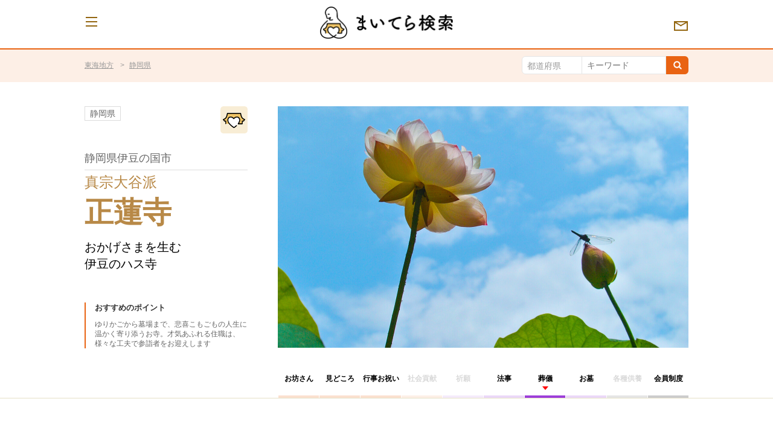

--- FILE ---
content_type: text/html; charset=UTF-8
request_url: https://mytera.jp/tera/shourenji3/sougi/
body_size: 19067
content:
<!DOCTYPE html>
<!--[if IE 9]><html class="ie ie9" lang="ja"><![endif]-->
<!--[if (gt IE 9)|!(IE)]><!-->
<html lang="ja">
<!--<![endif]-->
<head>
<meta charset="UTF-8">
<meta name="viewport" content="width=device-width, initial-scale=1">
<link rel="profile" href="http://gmpg.org/xfn/11">
<link rel="pingback" href="https://mytera.jp/xmlrpc.php">
<!-- Google Tag Manager -->
<script>
(function (w, d, s, l, i) {
w[l] = w[l] || [];
w[l].push({
'gtm.start': new Date().getTime(),
event: 'gtm.js'
});
var f = d.getElementsByTagName(s)[0],
j = d.createElement(s),
dl = l != 'dataLayer' ? '&l=' + l : '';
j.async = true;
j.src =
'https://www.googletagmanager.com/gtm.js?id=' + i + dl;
f.parentNode.insertBefore(j, f);
})(window, document, 'script', 'dataLayer', 'GTM-PZZ3CNV');
</script>
<!-- End Google Tag Manager -->
<title>安心のお葬式 &#8211; 正蓮寺 &#8211; 静岡県伊豆の国市 &#8211; 真宗大谷派(浄土真宗) &#8211; まいてら</title>
<meta name='robots' content='max-image-preview:large' />
<style>img:is([sizes="auto" i], [sizes^="auto," i]) { contain-intrinsic-size: 3000px 1500px }</style>
<link rel='dns-prefetch' href='//ajax.googleapis.com' />
<link rel="alternate" type="application/rss+xml" title="まいてら &raquo; フィード" href="https://mytera.jp/feed/" />
<link rel="alternate" type="application/rss+xml" title="まいてら &raquo; コメントフィード" href="https://mytera.jp/comments/feed/" />
<!-- <link rel='stylesheet' id='wp-block-library-css' href='https://mytera.jp/wp-includes/css/dist/block-library/style.min.css?ver=b841177d81c4a98a801c53809923e513' type='text/css' media='all' /> -->
<link rel="stylesheet" type="text/css" href="//mytera.jp/wp-content/cache/wpfc-minified/kax09erx/9tfjc.css" media="all"/>
<style id='classic-theme-styles-inline-css' type='text/css'>
/*! This file is auto-generated */
.wp-block-button__link{color:#fff;background-color:#32373c;border-radius:9999px;box-shadow:none;text-decoration:none;padding:calc(.667em + 2px) calc(1.333em + 2px);font-size:1.125em}.wp-block-file__button{background:#32373c;color:#fff;text-decoration:none}
</style>
<style id='global-styles-inline-css' type='text/css'>
:root{--wp--preset--aspect-ratio--square: 1;--wp--preset--aspect-ratio--4-3: 4/3;--wp--preset--aspect-ratio--3-4: 3/4;--wp--preset--aspect-ratio--3-2: 3/2;--wp--preset--aspect-ratio--2-3: 2/3;--wp--preset--aspect-ratio--16-9: 16/9;--wp--preset--aspect-ratio--9-16: 9/16;--wp--preset--color--black: #000000;--wp--preset--color--cyan-bluish-gray: #abb8c3;--wp--preset--color--white: #ffffff;--wp--preset--color--pale-pink: #f78da7;--wp--preset--color--vivid-red: #cf2e2e;--wp--preset--color--luminous-vivid-orange: #ff6900;--wp--preset--color--luminous-vivid-amber: #fcb900;--wp--preset--color--light-green-cyan: #7bdcb5;--wp--preset--color--vivid-green-cyan: #00d084;--wp--preset--color--pale-cyan-blue: #8ed1fc;--wp--preset--color--vivid-cyan-blue: #0693e3;--wp--preset--color--vivid-purple: #9b51e0;--wp--preset--gradient--vivid-cyan-blue-to-vivid-purple: linear-gradient(135deg,rgba(6,147,227,1) 0%,rgb(155,81,224) 100%);--wp--preset--gradient--light-green-cyan-to-vivid-green-cyan: linear-gradient(135deg,rgb(122,220,180) 0%,rgb(0,208,130) 100%);--wp--preset--gradient--luminous-vivid-amber-to-luminous-vivid-orange: linear-gradient(135deg,rgba(252,185,0,1) 0%,rgba(255,105,0,1) 100%);--wp--preset--gradient--luminous-vivid-orange-to-vivid-red: linear-gradient(135deg,rgba(255,105,0,1) 0%,rgb(207,46,46) 100%);--wp--preset--gradient--very-light-gray-to-cyan-bluish-gray: linear-gradient(135deg,rgb(238,238,238) 0%,rgb(169,184,195) 100%);--wp--preset--gradient--cool-to-warm-spectrum: linear-gradient(135deg,rgb(74,234,220) 0%,rgb(151,120,209) 20%,rgb(207,42,186) 40%,rgb(238,44,130) 60%,rgb(251,105,98) 80%,rgb(254,248,76) 100%);--wp--preset--gradient--blush-light-purple: linear-gradient(135deg,rgb(255,206,236) 0%,rgb(152,150,240) 100%);--wp--preset--gradient--blush-bordeaux: linear-gradient(135deg,rgb(254,205,165) 0%,rgb(254,45,45) 50%,rgb(107,0,62) 100%);--wp--preset--gradient--luminous-dusk: linear-gradient(135deg,rgb(255,203,112) 0%,rgb(199,81,192) 50%,rgb(65,88,208) 100%);--wp--preset--gradient--pale-ocean: linear-gradient(135deg,rgb(255,245,203) 0%,rgb(182,227,212) 50%,rgb(51,167,181) 100%);--wp--preset--gradient--electric-grass: linear-gradient(135deg,rgb(202,248,128) 0%,rgb(113,206,126) 100%);--wp--preset--gradient--midnight: linear-gradient(135deg,rgb(2,3,129) 0%,rgb(40,116,252) 100%);--wp--preset--font-size--small: 13px;--wp--preset--font-size--medium: 20px;--wp--preset--font-size--large: 36px;--wp--preset--font-size--x-large: 42px;--wp--preset--spacing--20: 0.44rem;--wp--preset--spacing--30: 0.67rem;--wp--preset--spacing--40: 1rem;--wp--preset--spacing--50: 1.5rem;--wp--preset--spacing--60: 2.25rem;--wp--preset--spacing--70: 3.38rem;--wp--preset--spacing--80: 5.06rem;--wp--preset--shadow--natural: 6px 6px 9px rgba(0, 0, 0, 0.2);--wp--preset--shadow--deep: 12px 12px 50px rgba(0, 0, 0, 0.4);--wp--preset--shadow--sharp: 6px 6px 0px rgba(0, 0, 0, 0.2);--wp--preset--shadow--outlined: 6px 6px 0px -3px rgba(255, 255, 255, 1), 6px 6px rgba(0, 0, 0, 1);--wp--preset--shadow--crisp: 6px 6px 0px rgba(0, 0, 0, 1);}:where(.is-layout-flex){gap: 0.5em;}:where(.is-layout-grid){gap: 0.5em;}body .is-layout-flex{display: flex;}.is-layout-flex{flex-wrap: wrap;align-items: center;}.is-layout-flex > :is(*, div){margin: 0;}body .is-layout-grid{display: grid;}.is-layout-grid > :is(*, div){margin: 0;}:where(.wp-block-columns.is-layout-flex){gap: 2em;}:where(.wp-block-columns.is-layout-grid){gap: 2em;}:where(.wp-block-post-template.is-layout-flex){gap: 1.25em;}:where(.wp-block-post-template.is-layout-grid){gap: 1.25em;}.has-black-color{color: var(--wp--preset--color--black) !important;}.has-cyan-bluish-gray-color{color: var(--wp--preset--color--cyan-bluish-gray) !important;}.has-white-color{color: var(--wp--preset--color--white) !important;}.has-pale-pink-color{color: var(--wp--preset--color--pale-pink) !important;}.has-vivid-red-color{color: var(--wp--preset--color--vivid-red) !important;}.has-luminous-vivid-orange-color{color: var(--wp--preset--color--luminous-vivid-orange) !important;}.has-luminous-vivid-amber-color{color: var(--wp--preset--color--luminous-vivid-amber) !important;}.has-light-green-cyan-color{color: var(--wp--preset--color--light-green-cyan) !important;}.has-vivid-green-cyan-color{color: var(--wp--preset--color--vivid-green-cyan) !important;}.has-pale-cyan-blue-color{color: var(--wp--preset--color--pale-cyan-blue) !important;}.has-vivid-cyan-blue-color{color: var(--wp--preset--color--vivid-cyan-blue) !important;}.has-vivid-purple-color{color: var(--wp--preset--color--vivid-purple) !important;}.has-black-background-color{background-color: var(--wp--preset--color--black) !important;}.has-cyan-bluish-gray-background-color{background-color: var(--wp--preset--color--cyan-bluish-gray) !important;}.has-white-background-color{background-color: var(--wp--preset--color--white) !important;}.has-pale-pink-background-color{background-color: var(--wp--preset--color--pale-pink) !important;}.has-vivid-red-background-color{background-color: var(--wp--preset--color--vivid-red) !important;}.has-luminous-vivid-orange-background-color{background-color: var(--wp--preset--color--luminous-vivid-orange) !important;}.has-luminous-vivid-amber-background-color{background-color: var(--wp--preset--color--luminous-vivid-amber) !important;}.has-light-green-cyan-background-color{background-color: var(--wp--preset--color--light-green-cyan) !important;}.has-vivid-green-cyan-background-color{background-color: var(--wp--preset--color--vivid-green-cyan) !important;}.has-pale-cyan-blue-background-color{background-color: var(--wp--preset--color--pale-cyan-blue) !important;}.has-vivid-cyan-blue-background-color{background-color: var(--wp--preset--color--vivid-cyan-blue) !important;}.has-vivid-purple-background-color{background-color: var(--wp--preset--color--vivid-purple) !important;}.has-black-border-color{border-color: var(--wp--preset--color--black) !important;}.has-cyan-bluish-gray-border-color{border-color: var(--wp--preset--color--cyan-bluish-gray) !important;}.has-white-border-color{border-color: var(--wp--preset--color--white) !important;}.has-pale-pink-border-color{border-color: var(--wp--preset--color--pale-pink) !important;}.has-vivid-red-border-color{border-color: var(--wp--preset--color--vivid-red) !important;}.has-luminous-vivid-orange-border-color{border-color: var(--wp--preset--color--luminous-vivid-orange) !important;}.has-luminous-vivid-amber-border-color{border-color: var(--wp--preset--color--luminous-vivid-amber) !important;}.has-light-green-cyan-border-color{border-color: var(--wp--preset--color--light-green-cyan) !important;}.has-vivid-green-cyan-border-color{border-color: var(--wp--preset--color--vivid-green-cyan) !important;}.has-pale-cyan-blue-border-color{border-color: var(--wp--preset--color--pale-cyan-blue) !important;}.has-vivid-cyan-blue-border-color{border-color: var(--wp--preset--color--vivid-cyan-blue) !important;}.has-vivid-purple-border-color{border-color: var(--wp--preset--color--vivid-purple) !important;}.has-vivid-cyan-blue-to-vivid-purple-gradient-background{background: var(--wp--preset--gradient--vivid-cyan-blue-to-vivid-purple) !important;}.has-light-green-cyan-to-vivid-green-cyan-gradient-background{background: var(--wp--preset--gradient--light-green-cyan-to-vivid-green-cyan) !important;}.has-luminous-vivid-amber-to-luminous-vivid-orange-gradient-background{background: var(--wp--preset--gradient--luminous-vivid-amber-to-luminous-vivid-orange) !important;}.has-luminous-vivid-orange-to-vivid-red-gradient-background{background: var(--wp--preset--gradient--luminous-vivid-orange-to-vivid-red) !important;}.has-very-light-gray-to-cyan-bluish-gray-gradient-background{background: var(--wp--preset--gradient--very-light-gray-to-cyan-bluish-gray) !important;}.has-cool-to-warm-spectrum-gradient-background{background: var(--wp--preset--gradient--cool-to-warm-spectrum) !important;}.has-blush-light-purple-gradient-background{background: var(--wp--preset--gradient--blush-light-purple) !important;}.has-blush-bordeaux-gradient-background{background: var(--wp--preset--gradient--blush-bordeaux) !important;}.has-luminous-dusk-gradient-background{background: var(--wp--preset--gradient--luminous-dusk) !important;}.has-pale-ocean-gradient-background{background: var(--wp--preset--gradient--pale-ocean) !important;}.has-electric-grass-gradient-background{background: var(--wp--preset--gradient--electric-grass) !important;}.has-midnight-gradient-background{background: var(--wp--preset--gradient--midnight) !important;}.has-small-font-size{font-size: var(--wp--preset--font-size--small) !important;}.has-medium-font-size{font-size: var(--wp--preset--font-size--medium) !important;}.has-large-font-size{font-size: var(--wp--preset--font-size--large) !important;}.has-x-large-font-size{font-size: var(--wp--preset--font-size--x-large) !important;}
:where(.wp-block-post-template.is-layout-flex){gap: 1.25em;}:where(.wp-block-post-template.is-layout-grid){gap: 1.25em;}
:where(.wp-block-columns.is-layout-flex){gap: 2em;}:where(.wp-block-columns.is-layout-grid){gap: 2em;}
:root :where(.wp-block-pullquote){font-size: 1.5em;line-height: 1.6;}
</style>
<!-- <link rel='stylesheet' id='contact-form-7-css' href='https://mytera.jp/wp-content/plugins/contact-form-7/includes/css/styles.css?ver=6.1.1' type='text/css' media='all' /> -->
<!-- <link rel='stylesheet' id='toc-screen-css' href='https://mytera.jp/wp-content/plugins/table-of-contents-plus/screen.min.css?ver=2411.1' type='text/css' media='all' /> -->
<link rel="stylesheet" type="text/css" href="//mytera.jp/wp-content/cache/wpfc-minified/g3atqfns/9tfjc.css" media="all"/>
<style id='toc-screen-inline-css' type='text/css'>
div#toc_container ul li {font-size: 100%;}
</style>
<!-- <link rel='stylesheet' id='mytera-style-css' href='https://mytera.jp/wp-content/themes/mytera/style.css?ver=b841177d81c4a98a801c53809923e513' type='text/css' media='all' /> -->
<!-- <link rel='stylesheet' id='wp-pagenavi-css' href='https://mytera.jp/wp-content/plugins/wp-pagenavi/pagenavi-css.css?ver=2.70' type='text/css' media='all' /> -->
<!-- <link rel='stylesheet' id='slick-css' href='https://mytera.jp/wp-content/themes/mytera/assets/css/slick.css?ver=b841177d81c4a98a801c53809923e513' type='text/css' media='all' /> -->
<!-- <link rel='stylesheet' id='slick-theme-css' href='https://mytera.jp/wp-content/themes/mytera/assets/css/slick-theme.css?ver=b841177d81c4a98a801c53809923e513' type='text/css' media='all' /> -->
<!-- <link rel='stylesheet' id='style-css' href='https://mytera.jp/wp-content/themes/mytera/assets/css/index.css?ver=b841177d81c4a98a801c53809923e513' type='text/css' media='all' /> -->
<link rel="stylesheet" type="text/css" href="//mytera.jp/wp-content/cache/wpfc-minified/2az3tu1n/2ro12.css" media="all"/>
<link rel="https://api.w.org/" href="https://mytera.jp/wp-json/" /><link rel="canonical" href="https://mytera.jp/tera/shourenji3/sougi/" />
<link rel='shortlink' href='https://mytera.jp/?p=2360' />
<link rel="alternate" title="oEmbed (JSON)" type="application/json+oembed" href="https://mytera.jp/wp-json/oembed/1.0/embed?url=https%3A%2F%2Fmytera.jp%2Ftera%2Fshourenji3%2Fsougi%2F" />
<link rel="alternate" title="oEmbed (XML)" type="text/xml+oembed" href="https://mytera.jp/wp-json/oembed/1.0/embed?url=https%3A%2F%2Fmytera.jp%2Ftera%2Fshourenji3%2Fsougi%2F&#038;format=xml" />
<meta property="og:title" content="安心のお葬式 - 正蓮寺 - 静岡県伊豆の国市 - 真宗大谷派(浄土真宗) – まいてら" />
<meta property="og:type" content="article" />
<meta property="og:url" content="https://mytera.jp/tera/shourenji3/sougi/" />
<meta property="og:image" content="https://mytera.jp/wp-content/uploads/2016/06/0003_00main.jpg" />
<meta property="og:site_name" content="まいてら" />
<meta name="twitter:card" content="summary_large_image" />
<meta name="twitter:site" content="@mytera_jp" />
<meta property="og:locale" content="ja_JP" />
<link rel="shortcut icon" href="/favicon.ico" type="image/vnd.microsoft.icon">
<link rel="icon" href="/favicon.ico" type="image/vnd.microsoft.icon">
<link rel="apple-touch-icon" sizes="57x57" href="/apple-touch-icon-57x57.png">
<link rel="apple-touch-icon" sizes="60x60" href="/apple-touch-icon-60x60.png">
<link rel="apple-touch-icon" sizes="72x72" href="/apple-touch-icon-72x72.png">
<link rel="apple-touch-icon" sizes="76x76" href="/apple-touch-icon-76x76.png">
<link rel="apple-touch-icon" sizes="114x114" href="/apple-touch-icon-114x114.png">
<link rel="apple-touch-icon" sizes="120x120" href="/apple-touch-icon-120x120.png">
<link rel="apple-touch-icon" sizes="144x144" href="/apple-touch-icon-144x144.png">
<link rel="apple-touch-icon" sizes="152x152" href="/apple-touch-icon-152x152.png">
<link rel="apple-touch-icon" sizes="180x180" href="/apple-touch-icon-180x180.png">
<link rel="icon" type="image/png" href="/android-chrome-192x192.png" sizes="192x192">
<link rel="icon" type="image/png" href="/favicon-48x48.png" sizes="48x48">
<link rel="icon" type="image/png" href="/favicon-96x96.png" sizes="96x96">
<link rel="icon" type="image/png" href="/favicon-16x16.png" sizes="16x16">
<link rel="icon" type="image/png" href="/favicon-32x32.png" sizes="32x32">
<link rel="manifest" href="/manifest.json">
<meta name="msapplication-TileColor" content="#2d88ef">
<meta name="msapplication-TileImage" content="/mstile-144x144.png">
<style type="text/css">.recentcomments a{display:inline !important;padding:0 !important;margin:0 !important;}</style></head>
<script type="application/ld+json">
{
"@type": "SiteNavigationElement",
"@context": "http://schema.org",
"hasPart": [
{"@type": "WebPage","name": "まいてら|安心の寺院・僧侶紹介。あなたにピッタリの探し方",
"url": "https://mytera.jp/"},
{"@type": "WebPage","name": "運営法人",
"url": "https://mytera.jp/company/"},
{"@type": "WebPage","name": "メンバー紹介",
"url": "https://mytera.jp/about/member/"},
{"@type": "WebPage","name": "利用規約",
"url": "https://mytera.jp/kiyaku/"},
{"@type": "WebPage","name": "プライバシーポリシー",
"url": "https://mytera.jp/policy/"},
{"@type": "WebPage","name": "納骨堂とは",
"url": "https://mytera.jp/list/ossuary/"},
{"@type": "WebPage","name": "永代供養とは",
"url": "https://mytera.jp/list/eitai/"},
{"@type": "WebPage","name": "水子供養とは",
"url": "https://mytera.jp/list/mizuko/"},
{"@type": "WebPage","name": "安産祈願の寺院一覧",
"url": "https://mytera.jp/list/anzan/"},
{"@type": "WebPage","name": "法事・四十九日・一周忌の寺院一覧",
"url": "https://mytera.jp/list/houji/"},
{"@type": "WebPage","name": "子宝祈願の寺院一覧",
"url": "https://mytera.jp/list/kodakara/"},
{"@type": "WebPage","name": "まいてらとは",
"url": "https://mytera.jp/about/"},
{"@type": "WebPage","name": "安心お寺の10ヶ条",
"url": "https://mytera.jp/about/detail/"},
{"@type": "WebPage","name": "まいてら寺院の声",
"url": "https://mytera.jp/voice/"},
{"@type": "WebPage","name": "寄稿記事募集",
"url": "https://mytera.jp/paper/kikou/"}
]}</script>
<body class="is_otera">
<!-- Google Tag Manager (noscript) -->
<noscript><iframe src="https://www.googletagmanager.com/ns.html?id=GTM-PZZ3CNV" height="0" width="0"
style="display:none;visibility:hidden"></iframe></noscript>
<!-- End Google Tag Manager (noscript) -->
<header id="l_header-b">
<div class="l_header__body is_otera">
<div class="l_header__inner">
<p class="l_header__logo">
<a href="/">
<img loading="lazy" src="https://mytera.jp/wp-content/themes/mytera/assets/images/header_icon01.png" alt="" class="header__icon">
</a>
<a href="/tera/">
<img loading="lazy" src="https://mytera.jp/wp-content/themes/mytera/assets/images/header_title_tera01.png" alt="まいてら 寺院検索" class="header__title">          </a>
</p>
<!-- /l_header__inner -->
</div>
<!-- /l_header__body -->
</div>
<a href="/contact/" class="l_header__mail"><img loading="lazy" src="https://mytera.jp/wp-content/themes/mytera/assets/images/icon_mail.png" alt="メールマガジン"></a>
<button class="c_nav_toggle-b">
<span class="c_nav_toggle__bar"></span>
<span class="c_nav_toggle__bar"></span>
<span class="c_nav_toggle__bar"></span>
<!-- /c_nav_toggle-b --></button>
<div class="c_nav-b">
<div class="c_nav__inner">
<ul class="c_inline_list-c">
<li>
<a href="/tera/">
<img loading="lazy" src="https://mytera.jp/wp-content/themes/mytera/assets/images/nav_menu_tera01.png" alt="お寺検索" class="nav_icon">
<img loading="lazy" src="https://mytera.jp/wp-content/themes/mytera/assets/images/nav_menu_tera03.png" alt="お寺検索" class="nav_txt">
<img loading="lazy" src="https://mytera.jp/wp-content/themes/mytera/assets/images/nav_menu_tera02.png" alt="お寺検索" class="nav_icon_sp">
</a>
</li>
<li>
<a href="/calendar/">
<img loading="lazy" src="https://mytera.jp/wp-content/themes/mytera/assets/images/nav_menu_calendar01.png" alt="まいてらカレンダー" class="nav_icon">
<img loading="lazy" src="https://mytera.jp/wp-content/themes/mytera/assets/images/nav_menu_calendar03.png" alt="まいてらカレンダー" class="nav_txt">
<img loading="lazy" src="https://mytera.jp/wp-content/themes/mytera/assets/images/nav_menu_calendar02.png" alt="まいてらカレンダー" class="nav_icon_sp">
</a>
</li>
<li>
<a href="/paper/">
<img loading="lazy" src="https://mytera.jp/wp-content/themes/mytera/assets/images/nav_menu_paper01.png" alt="まいてら新聞" class="nav_icon">
<img loading="lazy" src="https://mytera.jp/wp-content/themes/mytera/assets/images/nav_menu_paper03.png" alt="まいてら新聞" class="nav_txt">
<img loading="lazy" src="https://mytera.jp/wp-content/themes/mytera/assets/images/nav_menu_paper02.png" alt="まいてら新聞" class="nav_icon_sp">
</a>
</li>
</ul>
<ul class="c_nav__list">
<li>
<a href="/">
<img loading="lazy" src="https://mytera.jp/wp-content/themes/mytera/assets/images/sub_nav_top.png" alt="トップページ">
</a>
</li>
<li>
<a href="/about/">
<img loading="lazy" src="https://mytera.jp/wp-content/themes/mytera/assets/images/sub_nav_about.png" alt="まいてらとは">
</a>
</li>
<li>
<a href="/about/detail/">
<img loading="lazy" src="https://mytera.jp/wp-content/themes/mytera/assets/images/sub_nav_detail.png" alt="安心お寺の10ヶ条">
</a>
</li>
<!-- <li>
<a href="">
<img loading="lazy" src="https://mytera.jp/wp-content/themes/mytera/assets/images/sub_nav_diag.png" alt="安心のお寺認証">
</a>
</li> -->
<li>
<a href="/voice/">
<img loading="lazy" src="https://mytera.jp/wp-content/themes/mytera/assets/images/sub_nav_voice.png" alt="まいてら寺院の声">
</a>
</li>
<li>
<a href="/paper/kikou/">
<img loading="lazy" src="https://mytera.jp/wp-content/themes/mytera/assets/images/sub_nav_kikou.png" alt="寄稿記事募集">
</a>
</li>
<!-- <li>
<a href="/contact/#writer">
<img loading="lazy" src="https://mytera.jp/wp-content/themes/mytera/assets/images/sub_nav_writer.png" alt="インターン募集">
</a>
</li> -->
<li>
<a href="/?area=&mokuteki=ossuary&group=&s=">
納骨堂のある寺院一覧
</a>
</li>
<li>
<a href="/about/member/">
<img loading="lazy" src="https://mytera.jp/wp-content/themes/mytera/assets/images/sub_nav_member.png" alt="メンバー紹介">
</a>
</li>
<li>
<a href="/company/">
<img loading="lazy" src="https://mytera.jp/wp-content/themes/mytera/assets/images/sub_nav_company.png" alt="運営法人">
</a>
</li>
</ul>
</div>
<!-- /c_nav-b -->
</div>
<!-- /l_header-b -->
</header>
<main id="l_contents">
<div class="c_block-b is_bgcolor-a">
<div class="l_structure-a">
<ul class="c_breadcrumb-a">
<!-- パンくずリストを表示 -->
<li>    <a href="https://mytera.jp/list/tokai/">東海地方</a>
</li>
<li>    <a href="https://mytera.jp/list/shizuoka/">静岡県</a>
</li>
<!-- /c_breadcrumb-a --></ul>
<!-- お寺検索（PC）を表示-->
<!-- 寺院詳細ページの場合 -->
<div class="c_search-b hidden-sp">
<form method="get" id="" action="https://mytera.jp">
<label class="c_search__select">
<select class="" name="area">
<!-- 未選択時の表示 -->
<option value="">都道府県</option>
<!-- タームをドロップダウンリストに追加 -->
<option value="hokkaido" >
&nbsp;
北海道            </option>
<option value="miyagi" >
&nbsp;
宮城県            </option>
<option value="akita" >
&nbsp;
秋田県            </option>
<option value="yamagata" >
&nbsp;
山形県            </option>
<option value="fukushima" >
&nbsp;
福島県            </option>
<option value="iwate" >
&nbsp;
岩手県            </option>
<option value="aomori" >
&nbsp;
青森県            </option>
<option value="gunma" >
&nbsp;
群馬県            </option>
<option value="tochigi" >
&nbsp;
栃木県            </option>
<option value="ibaraki" >
&nbsp;
茨城県            </option>
<option value="chiba" >
&nbsp;
千葉県            </option>
<option value="saitama" >
&nbsp;
埼玉県            </option>
<option value="tokyo" >
&nbsp;
東京都            </option>
<option value="kanagawa" >
&nbsp;
神奈川県            </option>
<option value="niigata" >
&nbsp;
新潟県            </option>
<option value="nagano" >
&nbsp;
長野県            </option>
<option value="yamanashi" >
&nbsp;
山梨県            </option>
<option value="toyama" >
&nbsp;
富山県            </option>
<option value="ishikawa" >
&nbsp;
石川県            </option>
<option value="fukui" >
&nbsp;
福井県            </option>
<option value="gifu" >
&nbsp;
岐阜県            </option>
<option value="shizuoka" >
&nbsp;
静岡県            </option>
<option value="aichi" >
&nbsp;
愛知県            </option>
<option value="mie" >
&nbsp;
三重県            </option>
<option value="shiga" >
&nbsp;
滋賀県            </option>
<option value="kyoto" >
&nbsp;
京都府            </option>
<option value="osaka" >
&nbsp;
大阪府            </option>
<option value="hyogo" >
&nbsp;
兵庫県            </option>
<option value="nara" >
&nbsp;
奈良県            </option>
<option value="wakayama" >
&nbsp;
和歌山県            </option>
<option value="tottori" >
&nbsp;
鳥取県            </option>
<option value="shimane" >
&nbsp;
島根県            </option>
<option value="okayama" >
&nbsp;
岡山県            </option>
<option value="hiroshima" >
&nbsp;
広島県            </option>
<option value="yamaguchi" >
&nbsp;
山口県            </option>
<option value="tokushima" >
&nbsp;
徳島県            </option>
<option value="kagawa" >
&nbsp;
香川県            </option>
<option value="ehime" >
&nbsp;
愛媛県            </option>
<option value="kochi" >
&nbsp;
高知県            </option>
<option value="fukuoka" >
&nbsp;
福岡県            </option>
<option value="saga" >
&nbsp;
佐賀県            </option>
<option value="nagasaki" >
&nbsp;
長崎県            </option>
<option value="kumamoto" >
&nbsp;
熊本県            </option>
<option value="oita" >
&nbsp;
大分県            </option>
<option value="miyazaki" >
&nbsp;
宮崎県            </option>
<option value="kagoshima" >
&nbsp;
鹿児島県            </option>
<option value="okinawa" >
&nbsp;
沖縄県            </option>
</select>
</label>
<input class="c_search__txt" type="text" name="s" placeholder="キーワード">
<button class="c_search__btn"><i class="icon icon_search-b"></i></button>
</form>
<!-- /c_search-b --></div>
<div class="c_search-f">
<!-- スマホ用に用意 -->
<button class="c_search-f__btn"><i class="icon icon_search-c"></i></button>
<!-- /c_search-e --></div>
<!-- /l_structure-a --></div>
<!-- お寺検索（SP）を表示-->
<!-- お寺検索（SP）を表示-->
<div class="l_structure-g c_search-e__hide">
<div class="c_search-e">
<form method="get" id="" action="https://mytera.jp">
<label class="c_search__select">
<select class="" name="area">
<!-- 未選択時の表示 -->
<option value="">都道府県</option>
<!-- タームをドロップダウンリストに追加 -->
<option value="hokkaido" >
&nbsp;
北海道            </option>
<option value="miyagi" >
&nbsp;
宮城県            </option>
<option value="akita" >
&nbsp;
秋田県            </option>
<option value="yamagata" >
&nbsp;
山形県            </option>
<option value="fukushima" >
&nbsp;
福島県            </option>
<option value="iwate" >
&nbsp;
岩手県            </option>
<option value="aomori" >
&nbsp;
青森県            </option>
<option value="gunma" >
&nbsp;
群馬県            </option>
<option value="tochigi" >
&nbsp;
栃木県            </option>
<option value="ibaraki" >
&nbsp;
茨城県            </option>
<option value="chiba" >
&nbsp;
千葉県            </option>
<option value="saitama" >
&nbsp;
埼玉県            </option>
<option value="tokyo" >
&nbsp;
東京都            </option>
<option value="kanagawa" >
&nbsp;
神奈川県            </option>
<option value="niigata" >
&nbsp;
新潟県            </option>
<option value="nagano" >
&nbsp;
長野県            </option>
<option value="yamanashi" >
&nbsp;
山梨県            </option>
<option value="toyama" >
&nbsp;
富山県            </option>
<option value="ishikawa" >
&nbsp;
石川県            </option>
<option value="fukui" >
&nbsp;
福井県            </option>
<option value="gifu" >
&nbsp;
岐阜県            </option>
<option value="shizuoka" >
&nbsp;
静岡県            </option>
<option value="aichi" >
&nbsp;
愛知県            </option>
<option value="mie" >
&nbsp;
三重県            </option>
<option value="shiga" >
&nbsp;
滋賀県            </option>
<option value="kyoto" >
&nbsp;
京都府            </option>
<option value="osaka" >
&nbsp;
大阪府            </option>
<option value="hyogo" >
&nbsp;
兵庫県            </option>
<option value="nara" >
&nbsp;
奈良県            </option>
<option value="wakayama" >
&nbsp;
和歌山県            </option>
<option value="tottori" >
&nbsp;
鳥取県            </option>
<option value="shimane" >
&nbsp;
島根県            </option>
<option value="okayama" >
&nbsp;
岡山県            </option>
<option value="hiroshima" >
&nbsp;
広島県            </option>
<option value="yamaguchi" >
&nbsp;
山口県            </option>
<option value="tokushima" >
&nbsp;
徳島県            </option>
<option value="kagawa" >
&nbsp;
香川県            </option>
<option value="ehime" >
&nbsp;
愛媛県            </option>
<option value="kochi" >
&nbsp;
高知県            </option>
<option value="fukuoka" >
&nbsp;
福岡県            </option>
<option value="saga" >
&nbsp;
佐賀県            </option>
<option value="nagasaki" >
&nbsp;
長崎県            </option>
<option value="kumamoto" >
&nbsp;
熊本県            </option>
<option value="oita" >
&nbsp;
大分県            </option>
<option value="miyazaki" >
&nbsp;
宮崎県            </option>
<option value="kagoshima" >
&nbsp;
鹿児島県            </option>
<option value="okinawa" >
&nbsp;
沖縄県            </option>
</select>
</label>
<!-- フリーワードを表示 -->
<input class="c_search__txt" type="text" name="s" id="s" placeholder="フリーワード" value="" />
<!-- 検索ボタンを表示 -->
<button class="c_search__btn"><i class="icon icon_search-a"></i>お寺を検索</button>
</form>
<!-- /c_search-e --></div>
<!-- /l_structure-g --></div>
<!-- /c_block-b --></div>
<!-- 寺院ページのヘッダーを表示 -->
<div class="l_structure-a c_hero-c">
<div class="c_hero__img">
<img width="1360" height="800" src="https://mytera.jp/wp-content/uploads/2016/06/0003_00main.jpg" class="attachment-post-thumbnail size-post-thumbnail wp-post-image" alt="正蓮寺 &#8211; 静岡県伊豆の国市 &#8211; 真宗大谷派(浄土真宗)" decoding="async" fetchpriority="high" srcset="https://mytera.jp/wp-content/uploads/2016/06/0003_00main.jpg 1360w, https://mytera.jp/wp-content/uploads/2016/06/0003_00main-300x176.jpg 300w, https://mytera.jp/wp-content/uploads/2016/06/0003_00main-768x452.jpg 768w, https://mytera.jp/wp-content/uploads/2016/06/0003_00main-1024x602.jpg 1024w" sizes="(max-width: 1360px) 100vw, 1360px" />      <!-- PR情報を表示 -->
</div>
<div class="c_hero__info">
<!-- 所在地 -->
<div class="c_hero__inner">
<p class="c_hero__txt-a">静岡県</p>
<!-- 登録寺院マーク -->
<p class="c_hero__img-b"><a href="/about/detail/" target="_blank"><img loading="lazy"
src="https://mytera.jp/wp-content/themes/mytera/assets/images/icon_tera_type.png" alt="登録寺院"></a></p>
</div>
<h1>
<span class="c_hero__txt-b">静岡県伊豆の国市</span>
<span class="c_hero__title-a">
<span class="c_hero__subtitle-a">真宗大谷派</span>
正蓮寺          </span>
</h1>
<!-- キャッチコピー -->
<p class="c_hero__txt-c">おかげさまを生む<br />
伊豆のハス寺</p>
<!-- おすすめのポイント -->
<p class="c_hero__txt-d"><strong class="c_hero__subtxt-a">おすすめのポイント</strong>ゆりかごから墓場まで、悲喜こもごもの人生に温かく寄り添うお寺。才気あふれる住職は、様々な工夫で参詣者をお迎えします          </p>
</div>
<!-- /c_hero-c --></div>
<!-- タブを表示 -->
<!-- 登録寺院用 -->
<div class="c_tab-a" id="tera_tab_block">
<div class="c_tab_detail-a  c_tab_detail-top">
<div class="l_structure-a">
<div class="c_tab_detail__info">
<p class="c_tab_detail__txt-a">静岡県</p>
<p class="c_tab_detail__txt-b">正蓮寺</p>
</div>
<div class="c_tab_detail__body">
<ul class="c_tab_detail__list-a">
<li class="c_tab_detail__item01"><a
href="https://mytera.jp/tera/shourenji3/monk#tera_tab_block">お坊さん</a></li>
<li class="c_tab_detail__item02"><a
href="https://mytera.jp/tera/shourenji3/place#tera_tab_block">見どころ</a></li>
<li class="c_tab_detail__item03"><a
href="https://mytera.jp/tera/shourenji3/event#tera_tab_block">行事お祝い</a></li>
<li class="c_tab_detail__item04 is_disable"><a
href="javascript:void(0)">社会貢献</a></li>
<li class="c_tab_detail__item05 is_disable"><a
href="javascript:void(0)">祈願</a></li>
</ul><ul class="c_tab_detail__list-a">      <li class="c_tab_detail__item06"><a
href="https://mytera.jp/tera/shourenji3/houji#tera_tab_block">法事</a></li>
<li class="c_tab_detail__item07 is_current"><a
href="https://mytera.jp/tera/shourenji3/sougi#tera_tab_block">葬儀</a></li>
<li class="c_tab_detail__item08"><a
href="https://mytera.jp/tera/shourenji3/ohaka#tera_tab_block">お墓</a></li>
<li class="c_tab_detail__item09 is_disable"><a
href="javascript:void(0)">各種供養</a></li>
<li class="c_tab_detail__item10"><a
href="https://mytera.jp/tera/shourenji3/member#tera_tab_block">会員制度</a></li>
</ul>
</div>
<!-- /l_structure-a --></div>
<!-- /c_tab_detail-a --></div>
<!-- /c_tab-a --></div>
<!-- 本文を表示 -->
<div class="l_structure-e c_section-b"><div class="c_block-d"><div class="c_block__img"><div class="c_block__imgcircle"><img decoding="async" src="https://mytera.jp/wp-content/uploads/2016/06/0003_02_prof.jpg" alt="お<ruby>通夜<rt>つや</rt> </ruby>は人生の卒業式　お<ruby>葬儀<rt>そうぎ</rt> </ruby>はお<ruby>浄土<rt>じようど</rt> </ruby>の入学式" loading="lazy"  width="189" height="189"></div><h2 class="c_block__title-a">お<ruby>通夜<rt>つや</rt> </ruby>は人生の卒業式　お<ruby>葬儀<rt>そうぎ</rt> </ruby>はお<ruby>浄土<rt>じようど</rt> </ruby>の入学式</h2></div><div class="c_block__info"><h2 class="c_block__title-a">お<ruby>通夜<rt>つや</rt> </ruby>は人生の卒業式　お<ruby>葬儀<rt>そうぎ</rt> </ruby>はお<ruby>浄土<rt>じようど</rt> </ruby>の入学式</h2><p class="c_block__txt-a">そのいのちのおかげで喜んだこと。悲しんだこと。悔やんだこと。それらを表現し、ともにするのが「<ruby>弔<rt>とむら</rt> </ruby>い」というものです。昔は亡くなる前に枕元でお<ruby>経<rt>きよう</rt> </ruby>を読み、予期される悲嘆を和らげ、<ruby>御仏<rt>みほとけ</rt> </ruby>の<ruby>来迎<rt>らいごう</rt> </ruby>を念じ、お<ruby>念仏<rt>ねんぶつ</rt> </ruby>をしたそうです。今ではなかなか難しいかもしれませんが、<ruby>正蓮寺<rt>しようれんじ</rt> </ruby>では通夜の前日か当日に「<ruby>枕経<rt>まくらぎよう</rt> </ruby>」を行い、「心の声」と題して亡き人に言葉をかける時間を設けています。ちいさなお子さまの儀式もお受けしております。老少一体を目指す私たちは代々「先立てる子はほとけなり」を大切にしています。</p></div><!-- /c_block-d --></div><!-- /l_structure-e --></div><section class="l_structure-e c_section-b"><div class="c_grid-a is_2col-c"><div class="c_grid__col"><div class="c_grid__img-b"><img decoding="async" src="https://mytera.jp/wp-content/uploads/2016/06/0003_17_sougi1.jpg" alt="寺院の画像"></div><!-- /c_grid__col --></div><div class="c_grid__col"><div class="c_grid__img-b"><img decoding="async" src="https://mytera.jp/wp-content/uploads/2016/06/0003_18_sougi2.jpg" alt="寺院の画像"></div><!-- /c_grid__col --></div><!-- /c_grid-a --></div></section><div class="l_structure-e c_section-b"><div class="c_block-f"><p class="c_block__title">お電話はこちら</p><p class="c_block__txt-a"><i class="icon icon_phone-a"></i>055-948-1366</p><p class="c_block__txt-b">受付：平常6時～21時(お急ぎの方は24時間)<br>携帯：090-7306-0220</p><!-- /c_block-f --></div><!-- /c_section-b --></div><section class="l_structure-e c_section-b"><h2 class="c_title-a is_otera"><span class="c_title__item">葬儀までの流れ</span></h2><ol class="c_orderd_list-a"><li>「葬儀のことが頭に浮かんだ時」にお寺に一報をお願いいたします。事前の心得をお伝えします</li><li><ruby>還浄<rt>げんじよう</rt> </ruby>後、ご家族の悲しみに寄り添い、ご意向を聞き、それに適う葬儀社を手配いたします</li><li>ご遺体の安置場所（自宅・お寺・葬儀会館など）にて、葬儀社とともに三者でお打ち合わせをいたします</li><li>お名前や誕生日、大切にしてきたことをお聞きし、ご遺族と<ruby>枕経<rt>まくらぎよう</rt> </ruby>を行います</li><li>お通夜まで日にちのある場合、できる限り毎日一度住職がご遺体とご遺族に面会いたします</li><li>通夜法要を行います。亡き人のお名前や命日、ご<ruby>法名<rt>ほうみよう</rt> </ruby>の願いや意味を記した冊子をお渡しいたします</li><li>翌日ご葬儀をつとめ、ハスの花が咲く季節でしたら<ruby>境内<rt>けいだい</rt> </ruby>の一輪をお棺に入れさせていただきます</li><li>斎場にて<ruby>荼毘<rt>だび</rt> </ruby>（火葬）され、今後の予定を合わせ納骨、もしくは遺骨とともにご自宅にお進みください</li></ol><!-- c_section-b --></section><section class="l_structure-e c_section-b"><div class="c_block-h"><h2 class="c_block__title-a">お伝えしたいこと<br class="hidden-sp"></h2><ul class="c_block__list-a"><li>ご納骨はご葬儀当日でなく、<ruby>四十九日<rt>しじゆうくにち</rt> </ruby>法要などの際でも結構です</li><li>四十九日までの間、<ruby>七日<rt>なのか</rt> </ruby>まいりをご自宅または本堂にて行います</li><li>ご事情により、一日のみのご葬儀を行う場合はお問い合わせください</li></ul></div><!-- c_section-b --></section><section class="l_structure-e c_section-b"><div class="c_block-i"><div class="c_block__img"><div class="c_block__imgcircle"><img decoding="async" src="https://mytera.jp/wp-content/uploads/2016/06/icon_monk01.png" alt="<ruby>法名<rt>ほうみよう</rt> </ruby>(<ruby>戒名<rt>かいみよう</rt> </ruby>)について"></div><h2 class="c_block__title-a"><ruby>法名<rt>ほうみよう</rt> </ruby>(<ruby>戒名<rt>かいみよう</rt> </ruby>)<br class="hidden-sp">について</h2></div><div class="c_block__info"><p class="c_block__comment-a"><ruby>戒名<rt>かいみよう</rt> </ruby>のことを<ruby>浄土真宗<rt>じようどしんしゆう</rt> </ruby>では<ruby>法名<rt>ほうみよう</rt> </ruby>と申します。本来の意義を尊び、生前に法名を授与する「<ruby>帰敬式<rt>ききようしき</rt> </ruby>」という儀式を毎年実施しております。<ruby>釋<rt>しやく</rt> </ruby>の字を冠する法名は名字が<ruby>御釈迦様<rt>おしやかさま</rt> </ruby>という意味ですので、ともに仏教の家族になります。現在40名ほどの<ruby>檀信徒<rt>だんしんと</rt> </ruby>の方は、住職と一緒に法名を選定し、なぜ生きる？に向き合いながらともに仏教の家族として生活を始めておられます。通夜葬儀をご縁に法名を選定する場合もあります。</p></div><!-- c_block-i --></div><!-- c_section-b --></section><section class="l_structure-e c_section-b"><div class="c_block-i"><div class="c_block__img"><div class="c_block__imgcircle"><img decoding="async" src="https://mytera.jp/wp-content/uploads/2016/06/icon_monk01.png" alt="お<ruby>布施<rt>ふせ</rt> </ruby>について"></div><h2 class="c_block__title-a">お<ruby>布施<rt>ふせ</rt> </ruby>に<br class="hidden-sp">ついて</h2></div><div class="c_block__info"><p class="c_block__comment-a">お<ruby>布施<rt>ふせ</rt> </ruby>には、僧侶によるおしえの<ruby>施<rt>ほどこ</rt> </ruby>し（<ruby>法施<rt>ほうせ</rt> </ruby>）、教えを聞く人による金品や食べ物などの施し（<ruby>財施<rt>ざいせ</rt> </ruby>）、誰でもできるこころの施し（<ruby>無財施<rt>むざいせ</rt> </ruby>）があります。ご葬儀のあとに、喪主様から直接本堂のご<ruby>本尊<rt>ほんぞん</rt> </ruby>にお<ruby>供<rt>そな</rt> </ruby>えしていただき、住職は喪主様の隣で念仏いたします。ご本尊にお供えいただいたお布施は、正蓮寺の<ruby>護持<rt>ごじ</rt> </ruby>の助けとなり、ひいては仏さまの教えを後世に遺していくことに繋がります。</p></div><!-- c_block-i --></div><!-- c_section-b --></section><section class="l_structure-e c_section-b"><h2 class="c_title-a is_otera"><span class="c_title__item">本堂での葬儀</span></h2><div class="c_block-c"><div class="c_block__img"><img decoding="async" src="https://mytera.jp/wp-content/uploads/2016/07/0003_19_hondousou.jpg" alt="費用を最大限抑えて納得のお寺葬　本堂での葬儀"></div><div class="c_block__info"><h3 class="c_block__title-a">費用を最大限抑えて納得のお寺葬　本堂での葬儀</h3><p class="c_block__txt-a">正蓮寺では葬儀費用を最大限抑えて納得するお<ruby>寺葬<rt>てらそう</rt> </ruby>「本堂での葬儀」を奨励しております。200名弱のお席が用意でき、そのまま食事もできます。一般葬・家族葬にも対応し大手葬儀社様の互助会に入会されている方も本堂を会場として利用できますが、正蓮寺にはお<ruby>檀家<rt>だんか</rt> </ruby>様が経営する「本堂専門の葬儀社」が、24時間体制で「もしもの時」に備えておられ、品質を下げず、安心の低価格でご提案してくださるので安心です。</p><ul class="c_block__list-a"><li>ご遺体は本堂安置室に安置されます</li><li>本堂使用料：<ruby>檀家<rt>だんか</rt> </ruby>5万円、<ruby>信徒<rt>しんと</rt> </ruby>・はすとも10万円</li><li><ruby>花祭壇<rt>はなさいだん</rt> </ruby>ご希望の際は、色・量・デザインをお伝えください</li></ul></div><!-- /c_block-c --></div><!-- /c_section-b --></section><div class="c_section-e is_bgcolor-a"><div class="l_structure-e"><div class="c_section-b"><div class="c_block-e is_color-a"><div class="c_block__img"><img decoding="async" src="https://mytera.jp/wp-content/uploads/2016/06/icon_goen.png" alt="ご縁の方の声"><h2 class="c_block__title-a">ご縁の方の声<br class="hidden-sp"></h2></div><div class="c_block__info"><ul class="c_block__list-a"><li>主人が余命宣告を受け、落ち込んでいたところに新聞折り込みで正蓮寺さんのメッセージを読みました。「あなたを決して見捨てない、それがお念仏のこころです」という言葉に引き込まれて、そのままお電話したところ、お金を掛けずに本堂で立派な葬儀をすることができて本当に助かりました。（檀家・50代・女性）</li><li>通夜葬儀の時に住職が作ってくれた冊子、今でも持っています。祖母の好きだった景色の写真や曲の歌詞を載せてくれて、さみしくなるといつもそれを読んでいます。（30代・信徒親族・男性）</li></ul></div><!-- /c_block-e --></div><div class="c_block-e is_color-b"><div class="c_block__img"><img decoding="async" src="https://mytera.jp/wp-content/uploads/2016/06/icon_otera.png" alt="葬儀を依頼される方へ"><h2 class="c_block__title-a">葬儀を<br class="hidden-sp">依頼される方へ</h2></div><div class="c_block__info"><p class="c_block__txt-a">事前の相談が後悔を無くします。お気軽にご相談ください。年に一度、葬儀社様、石材店様、仏壇店様、相続手続き支援センター様など専門家の方をお招きし、信頼のおけるパートナーのご紹介ができる「<ruby>終活<rt>しゆうかつ</rt> </ruby>なんでも相談会」を実施しております。<br>葬儀の流れのパンフレットや、エンディングノート、葬儀の手引きなどをお渡ししておりますので、ご利用いただければと思います。詳しくは正蓮寺ホームページをご覧ください。資料請求もできます。</p></div><!-- /c_block-e --></div><!-- c_section-b --></div><!-- l_structure-e --></div><!-- /c_section-e --></div><div class="l_structure-e c_section-b"><div class="c_block-f"><p class="c_block__title">お電話はこちら</p><p class="c_block__txt-a"><i class="icon icon_phone-a"></i>055-948-1366</p><p class="c_block__txt-b">受付：平常6時～21時(お急ぎの方は24時間)<br>携帯：090-7306-0220</p><!-- /c_block-f --></div><!-- /c_section-b --></div>
<!-- タブを表示 -->
<!-- 登録寺院用 -->
<div class="c_tab-a hidden-pc">
<div class="c_tab_detail-a">
<div class="l_structure-a">
<div class="c_tab_detail__info">
<p class="c_tab_detail__txt-a">静岡県</p>
<p class="c_tab_detail__txt-b">正蓮寺</p>
</div>
<div class="c_tab_detail__body">
<ul class="c_tab_detail__list-a">
<li class="c_tab_detail__item01"><a
href="https://mytera.jp/tera/shourenji3/monk#tera_tab_block">お坊さん</a></li>
<li class="c_tab_detail__item02"><a
href="https://mytera.jp/tera/shourenji3/place#tera_tab_block">見どころ</a></li>
<li class="c_tab_detail__item03"><a
href="https://mytera.jp/tera/shourenji3/event#tera_tab_block">行事お祝い</a></li>
<li class="c_tab_detail__item04 is_disable"><a
href="javascript:void(0)">社会貢献</a></li>
<li class="c_tab_detail__item05 is_disable"><a
href="javascript:void(0)">祈願</a></li>
</ul><ul class="c_tab_detail__list-a">      <li class="c_tab_detail__item06"><a
href="https://mytera.jp/tera/shourenji3/houji#tera_tab_block">法事</a></li>
<li class="c_tab_detail__item07 is_current"><a
href="https://mytera.jp/tera/shourenji3/sougi#tera_tab_block">葬儀</a></li>
<li class="c_tab_detail__item08"><a
href="https://mytera.jp/tera/shourenji3/ohaka#tera_tab_block">お墓</a></li>
<li class="c_tab_detail__item09 is_disable"><a
href="javascript:void(0)">各種供養</a></li>
<li class="c_tab_detail__item10"><a
href="https://mytera.jp/tera/shourenji3/member#tera_tab_block">会員制度</a></li>
</ul>
</div>
<!-- /l_structure-a --></div>
<!-- /c_tab_detail-a --></div>
<!-- /c_tab-a --></div>
<!-- 寺院ページのフッターを表示 -->
<div class="l_structure-e c_section-b">
<!-- 問い合わせページの場合は、基本情報テーブルと問い合わせへのリンクは非表示 -->
<!-- 基本情報テーブル -->
<table class="c_table-b is_borderd-a is_tera">
<!-- カスタムフィールドの名称を出力 -->
<tr>
<td class="is_bgcolor-a is_bold">寺名（ふりがな）</td>
<!-- カスタムフィールドの値を出力 -->
<td>法栄山 正蓮寺 (ほうえいざん しょうれんじ)</td></tr>
<!-- カスタムフィールドの名称を出力 -->
<tr>
<td class="is_bgcolor-a is_bold">宗派</td>
<!-- カスタムフィールドの値を出力 -->
<td>真宗大谷派</td></tr>
<!-- カスタムフィールドの名称を出力 -->
<tr>
<td class="is_bgcolor-a is_bold">住職名</td>
<!-- カスタムフィールドの値を出力 -->
<td>渡邉 元浄</td></tr>
<!-- カスタムフィールドの名称を出力 -->
<tr>
<td class="is_bgcolor-a is_bold">郵便番号</td>
<!-- カスタムフィールドの値を出力 -->
<td>410-2221</td></tr>
<!-- カスタムフィールドの名称を出力 -->
<tr>
<td class="is_bgcolor-a is_bold">住所（地図）</td>
<!-- 地図の場合は住所を出力 -->
<td>
日本静岡県伊豆の国市南江間９３０                  (<a href="//maps.google.com/maps?q=%E6%97%A5%E6%9C%AC%E9%9D%99%E5%B2%A1%E7%9C%8C%E4%BC%8A%E8%B1%86%E3%81%AE%E5%9B%BD%E5%B8%82%E5%8D%97%E6%B1%9F%E9%96%93%EF%BC%99%EF%BC%93%EF%BC%90" target="_blank">地図</a>)
<iframe src="https://maps.google.co.jp/maps?output=embed&q=日本静岡県伊豆の国市南江間９３０" width="100%" height="400" style="border:0; margin-top:10px;" allowfullscreen="" loading="lazy" referrerpolicy="no-referrer-when-downgrade"></iframe>
</td>
</tr>
<!-- カスタムフィールドの名称を出力 -->
<tr>
<td class="is_bgcolor-a is_bold">電話番号</td>
<!-- 電話番号の場合はidを出力 -->
<td>
<a href="tel:055-948-1366" id="tera-tel" class="u_tel">055-948-1366</a><br>※お問合わせの際は「まいてらを見た」とお伝え下さい
</td>
</tr>
<!-- カスタムフィールドの名称を出力 -->
<tr>
<td class="is_bgcolor-a is_bold">FAX</td>
<!-- カスタムフィールドの値を出力 -->
<td>055-946-0750</td></tr>
<!-- カスタムフィールドの名称を出力 -->
<tr>
<td class="is_bgcolor-a is_bold">ホームページ</td>
<!-- ホームページの場合はリンクを出力 -->
<td>
<a href="http://www.shourenji.or.jp"
target="_blank" id="tera-website">http://www.shourenji.or.jp</a>
</td>
</tr>
<!-- カスタムフィールドの名称を出力 -->
<tr>
<td class="is_bgcolor-a is_bold">駐車場</td>
<!-- カスタムフィールドの値を出力 -->
<td>常時30台　各種法要時は80台ほど</td></tr>
<!-- カスタムフィールドの名称を出力 -->
<tr>
<td class="is_bgcolor-a is_bold">交通</td>
<!-- カスタムフィールドの値を出力 -->
<td>ＪＲ三島駅～伊豆箱根鉄道駿豆線「韮山」駅下車～タクシー5分</td></tr>
</table>
<!-- 問い合わせへのリンク -->
<div class="c_btn_group-f">
<a href="tel:055-948-1366" id="tera-tel-button" class="pc-none c_btn-b c_bgcolor-a c_btn_size-c c_btn_fsize-d is_box_shadow-a is_letter_spacing-a" target="_blank"><i class="icon icon_phone-b"></i>このお寺に電話する</a>
<!-- 登録寺院はコンタクトのタブへリンク、ご縁寺院はmailto -->
<a href=https://mytera.jp/tera/shourenji3/contact class="c_btn-b c_bgcolor-a c_btn_size-c c_btn_fsize-d is_box_shadow-a"><i class="icon icon_mail"></i>このお寺に問合せメールする</a>
</div>
<!-- フッター固定の問い合わせへのリンク -->
<div class="c_btn_group-j">
<a href="tel:055-948-1366" id="tera-tel-spFixed" class="pc-none c_btn-b is_letter_spacing-a" target="_blank"><i class="icon icon_phone-b"></i>お寺に電話する</a>
<!-- 登録寺院はコンタクトのタブへリンク、ご縁寺院はmailto -->
<a href="https://mytera.jp/tera/shourenji3/contact#tera_tab_block" class="c_btn-b c_btn-b--sm"><i class="icon icon_mail"></i></a>
</div>
<!-- /c_section-b --></div>
<section class="l_structure-a c_section-b is_sm_unique-a is_mytera_related_tera">
<div class="wrapper">
<h2 class="u_title-c">他にこのようなお寺も見られています</h2>
<div class="yarpp-related">
<div class="c_grid-i is_3col">
<div class="c_grid__col">
<a href="https://mytera.jp/tera/jouonji6/">
<div class="c_grid__img">
<img width="600" height="400" src="https://mytera.jp/wp-content/uploads/2016/06/0006_00main-600x400.jpg" class="attachment-list-thumbnail size-list-thumbnail wp-post-image" alt="" decoding="async" loading="lazy" />                      </div>
<div class="c_grid__info">
<h2>
<p class="c_grid__txt-d">髙龍山 淨音寺 &#8211; 東京都新宿区 &#8211; 浄土真宗本願寺派</p>
</h2>
</div>
</a>
<!-- /c_grid__col --></div>
<div class="c_grid__col">
<a href="https://mytera.jp/tera/myokeji49/">
<div class="c_grid__img">
<img width="600" height="400" src="https://mytera.jp/wp-content/uploads/2019/01/6c6891d34c122794828082fd6d95cb73-600x400.jpg" class="attachment-list-thumbnail size-list-thumbnail wp-post-image" alt="" decoding="async" loading="lazy" srcset="https://mytera.jp/wp-content/uploads/2019/01/6c6891d34c122794828082fd6d95cb73-600x400.jpg 600w, https://mytera.jp/wp-content/uploads/2019/01/6c6891d34c122794828082fd6d95cb73-300x200.jpg 300w, https://mytera.jp/wp-content/uploads/2019/01/6c6891d34c122794828082fd6d95cb73-768x512.jpg 768w, https://mytera.jp/wp-content/uploads/2019/01/6c6891d34c122794828082fd6d95cb73-1024x683.jpg 1024w, https://mytera.jp/wp-content/uploads/2019/01/6c6891d34c122794828082fd6d95cb73.jpg 1600w" sizes="auto, (max-width: 600px) 100vw, 600px" />                      </div>
<div class="c_grid__info">
<h2>
<p class="c_grid__txt-d">寂陽山 法苑院 妙華寺 &#8211; 三重県津市 &#8211; 真宗高田派</p>
</h2>
</div>
</a>
<!-- /c_grid__col --></div>
<div class="c_grid__col">
<a href="https://mytera.jp/tera/saiganji76/">
<div class="c_grid__img">
<img width="600" height="400" src="https://mytera.jp/wp-content/uploads/2024/01/saiganji76_eyecatch-600x400.jpg" class="attachment-list-thumbnail size-list-thumbnail wp-post-image" alt="" decoding="async" loading="lazy" srcset="https://mytera.jp/wp-content/uploads/2024/01/saiganji76_eyecatch-600x400.jpg 600w, https://mytera.jp/wp-content/uploads/2024/01/saiganji76_eyecatch-300x200.jpg 300w, https://mytera.jp/wp-content/uploads/2024/01/saiganji76_eyecatch-1024x683.jpg 1024w, https://mytera.jp/wp-content/uploads/2024/01/saiganji76_eyecatch-768x512.jpg 768w, https://mytera.jp/wp-content/uploads/2024/01/saiganji76_eyecatch-1536x1024.jpg 1536w, https://mytera.jp/wp-content/uploads/2024/01/saiganji76_eyecatch.jpg 1920w" sizes="auto, (max-width: 600px) 100vw, 600px" />                      </div>
<div class="c_grid__info">
<h2>
<p class="c_grid__txt-d">西岸寺 &#8211; 福岡県田川市 &#8211; 真宗大谷派</p>
</h2>
</div>
</a>
<!-- /c_grid__col --></div>
<!-- /c_grid-i --></div>
</div>
</div>
<!-- /c_section-b --></section>
<div class="c_section-o is_otera">
<ul class="c_list-f is_otera">
<li><a href="https://mytera.jp/?area=&amp;mokuteki=sougi&amp;group=&amp;s=">葬儀</a></li>
<li><a href="https://mytera.jp/?area=&amp;mokuteki=houji&amp;group=&amp;s=">四十九日法要</a></li>
<li><a href="https://mytera.jp/?area=&amp;mokuteki=bochi&amp;group=&amp;s=">納骨堂</a></li>
<li><a href="https://mytera.jp/?area=&amp;mokuteki=jumoku&amp;group=&amp;s=">樹木葬</a></li>
<li><a href="https://mytera.jp/?area=&amp;mokuteki=eitai&amp;group=&amp;s=">永代供養墓</a></li>
<li><a href="https://mytera.jp/?area=&amp;mokuteki=kodakara&amp;group=&amp;s=">子宝祈願</a></li>
<li><a href="https://mytera.jp/?area=&amp;mokuteki=anzan&amp;group=&amp;s=">安産祈願</a></li>
<li><a href="https://mytera.jp/?area=&amp;mokuteki=mizuko&amp;group=&amp;s=">水子供養</a></li>
<li><a href="https://mytera.jp/?area=&amp;mokuteki=pet&amp;group=&amp;s=">ペット供養</a></li>
</ul>
<ul class="c_inline_list-d">
<li class="is_mytera_calendar">
<a href="/calendar/">
<img loading="lazy" src="https://mytera.jp/wp-content/themes/mytera/assets/images/nav_menu_calendar04.png" alt="まいてらカレンダー" class="nav_pc">
<img loading="lazy" src="https://mytera.jp/wp-content/themes/mytera/assets/images/nav_menu_calendar05.png" alt="まいてらカレンダー" class="nav_sp">
</a>
</li>
<li class="is_mytera_newspaper">
<a href="/paper/">
<img loading="lazy" src="https://mytera.jp/wp-content/themes/mytera/assets/images/nav_menu_paper04.png" alt="まいてら新聞" class="nav_pc">
<img loading="lazy" src="https://mytera.jp/wp-content/themes/mytera/assets/images/nav_menu_paper05.png" alt="まいてら新聞" class="nav_sp">
</a>
</li>
</ul>
<div class="l_structure-j">
<section class="c_block-q is_mail">
<h2 class="c_block__title mytera_mailmaga">
<img loading="lazy" src="https://mytera.jp/wp-content/themes/mytera/assets/images/ico/title_mytera_mailmaga01_trim.png" alt="お寺アイコン">
まいてらだより
</h2>
<p class="c_block__txt-a">お寺・お坊さん・仏教の情報が盛りだくさんのメールマガジン</p>
<div class="wpcf7 no-js" id="wpcf7-f16018-o1" lang="ja" dir="ltr" data-wpcf7-id="16018">
<div class="screen-reader-response"><p role="status" aria-live="polite" aria-atomic="true"></p> <ul></ul></div>
<form action="/tera/shourenji3/sougi/#wpcf7-f16018-o1" method="post" class="wpcf7-form init" aria-label="コンタクトフォーム" novalidate="novalidate" data-status="init">
<fieldset class="hidden-fields-container"><input type="hidden" name="_wpcf7" value="16018" /><input type="hidden" name="_wpcf7_version" value="6.1.1" /><input type="hidden" name="_wpcf7_locale" value="ja" /><input type="hidden" name="_wpcf7_unit_tag" value="wpcf7-f16018-o1" /><input type="hidden" name="_wpcf7_container_post" value="0" /><input type="hidden" name="_wpcf7_posted_data_hash" value="" /><input type="hidden" name="_wpcf7_recaptcha_response" value="" />
</fieldset>
<p><span class="wpcf7-form-control-wrap" data-name="your-email"><input size="40" maxlength="400" class="wpcf7-form-control wpcf7-email wpcf7-validates-as-required wpcf7-text wpcf7-validates-as-email c_block__input" aria-required="true" aria-invalid="false" placeholder="メールアドレス" value="" type="email" name="your-email" /></span>
</p>
<div class="c_block__radio">
<p><span class="wpcf7-form-control-wrap" data-name="radio-type"><span class="wpcf7-form-control wpcf7-radio"><span class="wpcf7-list-item first"><input type="radio" name="radio-type" value="寺院関係" /><span class="wpcf7-list-item-label">寺院関係</span></span><span class="wpcf7-list-item last"><input type="radio" name="radio-type" value="その他" checked="checked" /><span class="wpcf7-list-item-label">その他</span></span></span></span>
</p>
</div>
<p><input class="wpcf7-form-control wpcf7-submit has-spinner c_btn c_btn_bgcolor-d c_btn_size-c c_btn_fsize-c" type="submit" value="メルマガ登録" />
</p><p style="display: none !important;" class="akismet-fields-container" data-prefix="_wpcf7_ak_"><label>&#916;<textarea name="_wpcf7_ak_hp_textarea" cols="45" rows="8" maxlength="100"></textarea></label><input type="hidden" id="ak_js_1" name="_wpcf7_ak_js" value="60"/><script>document.getElementById( "ak_js_1" ).setAttribute( "value", ( new Date() ).getTime() );</script></p><div class="wpcf7-response-output" aria-hidden="true"></div>
</form>
</div>
</section>
</div>
<ul class="c_sns-d">
<li class="c_sns__fb">
<a href="https://www.facebook.com/myterajp" target="_blank" rel="nofollow">
<svg version="1.1" id="Capa_1" xmlns="http://www.w3.org/2000/svg" xmlns:xlink="http://www.w3.org/1999/xlink" viewBox="0 0 486.392 486.392" style="enable-background:new 0 0 486.392 486.392;" xml:space="preserve">
<g>
<g>
<path d="M395.193,0H91.198C40.826,0,0,40.826,0,91.198v303.995c0,50.372,40.826,91.198,91.198,91.198
h303.995c50.372,0,91.198-40.827,91.198-91.198V91.198C486.392,40.826,445.565,0,395.193,0z M306.062,243.165l-39.854,0.03
l-0.03,145.917h-54.689V243.196H175.01v-50.281l36.479-0.03l-0.061-29.609c0-41.039,11.126-65.997,59.431-65.997h40.249v50.311
h-25.171c-18.817,0-19.729,7.022-19.729,20.124l-0.061,25.171h45.234L306.062,243.165z"/>
</g>
</g>
</svg>
</a>
</li>
<li class="c_sns__twitter">
<a href="https://twitter.com/mytera_jp" target="_blank" rel="nofollow">
<svg version="1.1" id="Capa_1" xmlns="http://www.w3.org/2000/svg" xmlns:xlink="http://www.w3.org/1999/xlink" viewBox="0 0 486.392 486.392" style="enable-background:new 0 0 486.392 486.392;" xml:space="preserve">
<g>
<g>
<path d="M395.193,0H91.198C40.826,0,0,40.826,0,91.198v303.995c0,50.372,40.826,91.198,91.198,91.198
h303.995c50.372,0,91.198-40.827,91.198-91.198V91.198C486.392,40.826,445.565,0,395.193,0z M364.186,188.598l0.182,7.752
c0,79.16-60.221,170.359-170.359,170.359c-33.804,0-65.268-9.91-91.776-26.904c4.682,0.547,9.454,0.851,14.288,0.851
c28.059,0,53.868-9.576,74.357-25.627c-26.204-0.486-48.305-17.814-55.935-41.586c3.678,0.669,7.387,1.034,11.278,1.034
c5.472,0,10.761-0.699,15.777-2.067c-27.39-5.533-48.031-29.7-48.031-58.701v-0.76c8.086,4.499,17.297,7.174,27.116,7.509
c-16.051-10.731-26.63-29.062-26.63-49.825c0-10.974,2.949-21.249,8.086-30.095c29.518,36.236,73.658,60.069,123.422,62.562
c-1.034-4.378-1.55-8.968-1.55-13.649c0-33.044,26.812-59.857,59.887-59.857c17.206,0,32.771,7.265,43.714,18.908
c13.619-2.706,26.448-7.691,38.03-14.531c-4.469,13.984-13.953,25.718-26.326,33.135c12.069-1.429,23.651-4.682,34.382-9.424
C386.073,169.659,375.889,180.208,364.186,188.598z"/>
</g>
</g>
</svg>
</a>
</li>
</ul>
<!-- c_section-o --></div>
<!-- SP用タブへ戻るボタン -->
<div class="c_btn_group-e c_btn-c c_btn_size-a c_btn_bgimg-a hidden-pc">
<a href="#tera_tab_block"></a>
</div>
<!-- /l_contents --></main>
<div class="c_modal-a">
<section class="c_modal__inner">
<h2 class="c_modal__title">『安心のお寺』マーク</h2>
<p class="c_modal__txt-a">『安心のお寺』マークは、<br class="none_pc">「安心のお寺10ヶ条」に基づく審査を<br class="none_sp">クリアした寺院に付与されるマークです。
</p>
<ul class="c_modal__list">
<li>
<img loading="lazy" src="https://mytera.jp/wp-content/themes/mytera/assets/images/icon_tera_type02.png" alt="登録寺院マーク">
<p class="c_modal__txt-b">登録寺院</p>
<p class="c_modal__txt-c">「安心のお寺10ヶ条」に基づく登録審査で、登録承認された寺院</p>
</li>
<li>
<p class="c_modal__txt-b">ご縁寺院</p>
<p class="c_modal__txt-c">「安心のお寺10ヶ条」の理念に賛同し、3－5年程度で登録承認を目指す寺院</p>
</li>
</ul>
<img loading="lazy" src="https://mytera.jp/wp-content/themes/mytera/assets/images/icon_close.png" alt="" class="c_modal__close">
</section>
</div>
<div class="breadcrumbs" typeof="BreadcrumbList" vocab="https://schema.org/">
<span property="itemListElement" typeof="ListItem"><a property="item" typeof="WebPage" title="まいてらへ移動する" href="https://mytera.jp" class="home" ><span property="name">まいてら</span></a><meta property="position" content="1"></span> &gt; <span property="itemListElement" typeof="ListItem"><a property="item" typeof="WebPage" title="寺院へ移動する" href="https://mytera.jp/tera/" class="archive post-tera-archive" ><span property="name">寺院</span></a><meta property="position" content="2"></span> &gt; <span property="itemListElement" typeof="ListItem"><span property="name" class="post post-tera current-item">西岸寺 &#8211; 福岡県田川市 &#8211; 真宗大谷派</span><meta property="url" content="https://mytera.jp/tera/saiganji76/"><meta property="position" content="3"></span></div>
<footer id="l_footer-a">
<div class="l_structure-b">
<div class="c_footer_block-a">
<div class="c_footer_block__col">
<nav class="c_nav_list-a">
<ul class="c_inline_list-a">
<li><a href="/company/">運営法人</a></li>
<li><a href="/about/member/">メンバー紹介</a></li>
<li><a href="/kiyaku/">利用規約</a></li>
<li><a href="/policy/">プライバシーポリシー</a></li>
<li><a href="http://www.oteranomirai.or.jp/mytera/" target="_blank">寺院登録の手続き</a></li>
<li><a href="https://mytera.jp/list/ossuary/">納骨堂とは</a></li>
<li><a href="https://mytera.jp/list/eitai/">永代供養とは</a></li>
<li><a href="https://mytera.jp/list/mizuko/">水子供養とは</a></li>
<li><a href="https://mytera.jp/list/anzan/">安産祈願の寺院一覧</a></li>
<li><a href="https://mytera.jp/list/houji/">法事・四十九日・一周忌の寺院一覧</a></li>
<li><a href="https://mytera.jp/list/kodakara/">子宝祈願の寺院一覧</a></li>
<li>
<a href="/?area=&amp;mokuteki=ossuary&amp;group=&amp;s=">
納骨堂のある寺院一覧
</a>
</li>
<!-- /c_inline_list-a -->
</ul>
<p class="ft_com">
一般社団法人 お寺の未来<br>
〒105-0001 東京都港区虎ノ門3-25-1 光明寺内<br>
TEL:<a href="tel:05035914106">050-3591-4106</a>
</p>
<p class="copy-link"><a href="https://mytera.jp/">あなたにピッタリの探し方。安心のお寺をご紹介</a></p>
<!-- /c_nav_list-a -->
</nav>
<!-- /c_footer_block__col -->
</div>
<!-- /c_footer_block-a -->
</div>
<!-- /l_structure-b -->
</div>
<!-- /l_footer-a -->
</footer>
<script type="application/ld+json">
{
"@context": "http://schema.org",
"@type": "WebSite",
"name": "まいてら – 安心の寺院・僧侶紹介。あなたにピッタリの探し方",
"url": "https://mytera.jp/",
"description": "「まいてら」は、安心のお寺・お坊さんをご紹介し、あなたの日常に「お寺のある生活」をお届けします。探し方も簡単で、あなたにピッタリの行事、お墓、葬儀、ご供養が見つかるお寺情報サイトです。"
}
</script>
<script type="speculationrules">
{"prefetch":[{"source":"document","where":{"and":[{"href_matches":"\/*"},{"not":{"href_matches":["\/wp-*.php","\/wp-admin\/*","\/wp-content\/uploads\/*","\/wp-content\/*","\/wp-content\/plugins\/*","\/wp-content\/themes\/mytera\/*","\/*\\?(.+)"]}},{"not":{"selector_matches":"a[rel~=\"nofollow\"]"}},{"not":{"selector_matches":".no-prefetch, .no-prefetch a"}}]},"eagerness":"conservative"}]}
</script>
<script type="text/javascript" src="https://mytera.jp/wp-includes/js/dist/hooks.min.js?ver=4d63a3d491d11ffd8ac6" id="wp-hooks-js"></script>
<script type="text/javascript" src="https://mytera.jp/wp-includes/js/dist/i18n.min.js?ver=5e580eb46a90c2b997e6" id="wp-i18n-js"></script>
<script type="text/javascript" id="wp-i18n-js-after">
/* <![CDATA[ */
wp.i18n.setLocaleData( { 'text direction\u0004ltr': [ 'ltr' ] } );
/* ]]> */
</script>
<script type="text/javascript" src="https://mytera.jp/wp-content/plugins/contact-form-7/includes/swv/js/index.js?ver=6.1.1" id="swv-js"></script>
<script type="text/javascript" id="contact-form-7-js-translations">
/* <![CDATA[ */
( function( domain, translations ) {
var localeData = translations.locale_data[ domain ] || translations.locale_data.messages;
localeData[""].domain = domain;
wp.i18n.setLocaleData( localeData, domain );
} )( "contact-form-7", {"translation-revision-date":"2025-08-05 08:50:03+0000","generator":"GlotPress\/4.0.1","domain":"messages","locale_data":{"messages":{"":{"domain":"messages","plural-forms":"nplurals=1; plural=0;","lang":"ja_JP"},"This contact form is placed in the wrong place.":["\u3053\u306e\u30b3\u30f3\u30bf\u30af\u30c8\u30d5\u30a9\u30fc\u30e0\u306f\u9593\u9055\u3063\u305f\u4f4d\u7f6e\u306b\u7f6e\u304b\u308c\u3066\u3044\u307e\u3059\u3002"],"Error:":["\u30a8\u30e9\u30fc:"]}},"comment":{"reference":"includes\/js\/index.js"}} );
/* ]]> */
</script>
<script type="text/javascript" id="contact-form-7-js-before">
/* <![CDATA[ */
var wpcf7 = {
"api": {
"root": "https:\/\/mytera.jp\/wp-json\/",
"namespace": "contact-form-7\/v1"
}
};
/* ]]> */
</script>
<script type="text/javascript" src="https://mytera.jp/wp-content/plugins/contact-form-7/includes/js/index.js?ver=6.1.1" id="contact-form-7-js"></script>
<script type="text/javascript" src="//ajax.googleapis.com/ajax/libs/jquery/2.1.3/jquery.min.js?ver=2.1.3" id="jquery-js"></script>
<script type="text/javascript" src="https://mytera.jp/wp-content/plugins/table-of-contents-plus/front.min.js?ver=2411.1" id="toc-front-js"></script>
<script type="text/javascript" src="https://mytera.jp/wp-content/themes/mytera/assets/js/navigation.js?ver=20151215" id="mytera-navigation-js"></script>
<script type="text/javascript" src="https://mytera.jp/wp-content/themes/mytera/assets/js/skip-link-focus-fix.js?ver=20151215" id="mytera-skip-link-focus-fix-js"></script>
<script type="text/javascript" src="https://mytera.jp/wp-content/themes/mytera/assets/js/app.js?ver=b841177d81c4a98a801c53809923e513" id="app-js"></script>
<script type="text/javascript" src="https://www.google.com/recaptcha/api.js?render=6LePLFkdAAAAAC927e_VQ9MXrWSRMunV_bnoWY-C&amp;ver=3.0" id="google-recaptcha-js"></script>
<script type="text/javascript" src="https://mytera.jp/wp-includes/js/dist/vendor/wp-polyfill.min.js?ver=3.15.0" id="wp-polyfill-js"></script>
<script type="text/javascript" id="wpcf7-recaptcha-js-before">
/* <![CDATA[ */
var wpcf7_recaptcha = {
"sitekey": "6LePLFkdAAAAAC927e_VQ9MXrWSRMunV_bnoWY-C",
"actions": {
"homepage": "homepage",
"contactform": "contactform"
}
};
/* ]]> */
</script>
<script type="text/javascript" src="https://mytera.jp/wp-content/plugins/contact-form-7/modules/recaptcha/index.js?ver=6.1.1" id="wpcf7-recaptcha-js"></script>
<script defer type="text/javascript" src="https://mytera.jp/wp-content/plugins/akismet/_inc/akismet-frontend.js?ver=1762998892" id="akismet-frontend-js"></script>
<!-- アクセス解析所 -->
<script src="//accaii.com/mytera/script.js" async></script><noscript><img loading="lazy"
src="//accaii.com/mytera/script?guid=on"></noscript>
</body>
</html><!-- WP Fastest Cache file was created in 0.233 seconds, on 2026年1月1日 @ 9:46 PM -->

--- FILE ---
content_type: text/html; charset=utf-8
request_url: https://www.google.com/recaptcha/api2/anchor?ar=1&k=6LePLFkdAAAAAC927e_VQ9MXrWSRMunV_bnoWY-C&co=aHR0cHM6Ly9teXRlcmEuanA6NDQz&hl=en&v=7gg7H51Q-naNfhmCP3_R47ho&size=invisible&anchor-ms=20000&execute-ms=30000&cb=cyy7tprxxri8
body_size: 48099
content:
<!DOCTYPE HTML><html dir="ltr" lang="en"><head><meta http-equiv="Content-Type" content="text/html; charset=UTF-8">
<meta http-equiv="X-UA-Compatible" content="IE=edge">
<title>reCAPTCHA</title>
<style type="text/css">
/* cyrillic-ext */
@font-face {
  font-family: 'Roboto';
  font-style: normal;
  font-weight: 400;
  font-stretch: 100%;
  src: url(//fonts.gstatic.com/s/roboto/v48/KFO7CnqEu92Fr1ME7kSn66aGLdTylUAMa3GUBHMdazTgWw.woff2) format('woff2');
  unicode-range: U+0460-052F, U+1C80-1C8A, U+20B4, U+2DE0-2DFF, U+A640-A69F, U+FE2E-FE2F;
}
/* cyrillic */
@font-face {
  font-family: 'Roboto';
  font-style: normal;
  font-weight: 400;
  font-stretch: 100%;
  src: url(//fonts.gstatic.com/s/roboto/v48/KFO7CnqEu92Fr1ME7kSn66aGLdTylUAMa3iUBHMdazTgWw.woff2) format('woff2');
  unicode-range: U+0301, U+0400-045F, U+0490-0491, U+04B0-04B1, U+2116;
}
/* greek-ext */
@font-face {
  font-family: 'Roboto';
  font-style: normal;
  font-weight: 400;
  font-stretch: 100%;
  src: url(//fonts.gstatic.com/s/roboto/v48/KFO7CnqEu92Fr1ME7kSn66aGLdTylUAMa3CUBHMdazTgWw.woff2) format('woff2');
  unicode-range: U+1F00-1FFF;
}
/* greek */
@font-face {
  font-family: 'Roboto';
  font-style: normal;
  font-weight: 400;
  font-stretch: 100%;
  src: url(//fonts.gstatic.com/s/roboto/v48/KFO7CnqEu92Fr1ME7kSn66aGLdTylUAMa3-UBHMdazTgWw.woff2) format('woff2');
  unicode-range: U+0370-0377, U+037A-037F, U+0384-038A, U+038C, U+038E-03A1, U+03A3-03FF;
}
/* math */
@font-face {
  font-family: 'Roboto';
  font-style: normal;
  font-weight: 400;
  font-stretch: 100%;
  src: url(//fonts.gstatic.com/s/roboto/v48/KFO7CnqEu92Fr1ME7kSn66aGLdTylUAMawCUBHMdazTgWw.woff2) format('woff2');
  unicode-range: U+0302-0303, U+0305, U+0307-0308, U+0310, U+0312, U+0315, U+031A, U+0326-0327, U+032C, U+032F-0330, U+0332-0333, U+0338, U+033A, U+0346, U+034D, U+0391-03A1, U+03A3-03A9, U+03B1-03C9, U+03D1, U+03D5-03D6, U+03F0-03F1, U+03F4-03F5, U+2016-2017, U+2034-2038, U+203C, U+2040, U+2043, U+2047, U+2050, U+2057, U+205F, U+2070-2071, U+2074-208E, U+2090-209C, U+20D0-20DC, U+20E1, U+20E5-20EF, U+2100-2112, U+2114-2115, U+2117-2121, U+2123-214F, U+2190, U+2192, U+2194-21AE, U+21B0-21E5, U+21F1-21F2, U+21F4-2211, U+2213-2214, U+2216-22FF, U+2308-230B, U+2310, U+2319, U+231C-2321, U+2336-237A, U+237C, U+2395, U+239B-23B7, U+23D0, U+23DC-23E1, U+2474-2475, U+25AF, U+25B3, U+25B7, U+25BD, U+25C1, U+25CA, U+25CC, U+25FB, U+266D-266F, U+27C0-27FF, U+2900-2AFF, U+2B0E-2B11, U+2B30-2B4C, U+2BFE, U+3030, U+FF5B, U+FF5D, U+1D400-1D7FF, U+1EE00-1EEFF;
}
/* symbols */
@font-face {
  font-family: 'Roboto';
  font-style: normal;
  font-weight: 400;
  font-stretch: 100%;
  src: url(//fonts.gstatic.com/s/roboto/v48/KFO7CnqEu92Fr1ME7kSn66aGLdTylUAMaxKUBHMdazTgWw.woff2) format('woff2');
  unicode-range: U+0001-000C, U+000E-001F, U+007F-009F, U+20DD-20E0, U+20E2-20E4, U+2150-218F, U+2190, U+2192, U+2194-2199, U+21AF, U+21E6-21F0, U+21F3, U+2218-2219, U+2299, U+22C4-22C6, U+2300-243F, U+2440-244A, U+2460-24FF, U+25A0-27BF, U+2800-28FF, U+2921-2922, U+2981, U+29BF, U+29EB, U+2B00-2BFF, U+4DC0-4DFF, U+FFF9-FFFB, U+10140-1018E, U+10190-1019C, U+101A0, U+101D0-101FD, U+102E0-102FB, U+10E60-10E7E, U+1D2C0-1D2D3, U+1D2E0-1D37F, U+1F000-1F0FF, U+1F100-1F1AD, U+1F1E6-1F1FF, U+1F30D-1F30F, U+1F315, U+1F31C, U+1F31E, U+1F320-1F32C, U+1F336, U+1F378, U+1F37D, U+1F382, U+1F393-1F39F, U+1F3A7-1F3A8, U+1F3AC-1F3AF, U+1F3C2, U+1F3C4-1F3C6, U+1F3CA-1F3CE, U+1F3D4-1F3E0, U+1F3ED, U+1F3F1-1F3F3, U+1F3F5-1F3F7, U+1F408, U+1F415, U+1F41F, U+1F426, U+1F43F, U+1F441-1F442, U+1F444, U+1F446-1F449, U+1F44C-1F44E, U+1F453, U+1F46A, U+1F47D, U+1F4A3, U+1F4B0, U+1F4B3, U+1F4B9, U+1F4BB, U+1F4BF, U+1F4C8-1F4CB, U+1F4D6, U+1F4DA, U+1F4DF, U+1F4E3-1F4E6, U+1F4EA-1F4ED, U+1F4F7, U+1F4F9-1F4FB, U+1F4FD-1F4FE, U+1F503, U+1F507-1F50B, U+1F50D, U+1F512-1F513, U+1F53E-1F54A, U+1F54F-1F5FA, U+1F610, U+1F650-1F67F, U+1F687, U+1F68D, U+1F691, U+1F694, U+1F698, U+1F6AD, U+1F6B2, U+1F6B9-1F6BA, U+1F6BC, U+1F6C6-1F6CF, U+1F6D3-1F6D7, U+1F6E0-1F6EA, U+1F6F0-1F6F3, U+1F6F7-1F6FC, U+1F700-1F7FF, U+1F800-1F80B, U+1F810-1F847, U+1F850-1F859, U+1F860-1F887, U+1F890-1F8AD, U+1F8B0-1F8BB, U+1F8C0-1F8C1, U+1F900-1F90B, U+1F93B, U+1F946, U+1F984, U+1F996, U+1F9E9, U+1FA00-1FA6F, U+1FA70-1FA7C, U+1FA80-1FA89, U+1FA8F-1FAC6, U+1FACE-1FADC, U+1FADF-1FAE9, U+1FAF0-1FAF8, U+1FB00-1FBFF;
}
/* vietnamese */
@font-face {
  font-family: 'Roboto';
  font-style: normal;
  font-weight: 400;
  font-stretch: 100%;
  src: url(//fonts.gstatic.com/s/roboto/v48/KFO7CnqEu92Fr1ME7kSn66aGLdTylUAMa3OUBHMdazTgWw.woff2) format('woff2');
  unicode-range: U+0102-0103, U+0110-0111, U+0128-0129, U+0168-0169, U+01A0-01A1, U+01AF-01B0, U+0300-0301, U+0303-0304, U+0308-0309, U+0323, U+0329, U+1EA0-1EF9, U+20AB;
}
/* latin-ext */
@font-face {
  font-family: 'Roboto';
  font-style: normal;
  font-weight: 400;
  font-stretch: 100%;
  src: url(//fonts.gstatic.com/s/roboto/v48/KFO7CnqEu92Fr1ME7kSn66aGLdTylUAMa3KUBHMdazTgWw.woff2) format('woff2');
  unicode-range: U+0100-02BA, U+02BD-02C5, U+02C7-02CC, U+02CE-02D7, U+02DD-02FF, U+0304, U+0308, U+0329, U+1D00-1DBF, U+1E00-1E9F, U+1EF2-1EFF, U+2020, U+20A0-20AB, U+20AD-20C0, U+2113, U+2C60-2C7F, U+A720-A7FF;
}
/* latin */
@font-face {
  font-family: 'Roboto';
  font-style: normal;
  font-weight: 400;
  font-stretch: 100%;
  src: url(//fonts.gstatic.com/s/roboto/v48/KFO7CnqEu92Fr1ME7kSn66aGLdTylUAMa3yUBHMdazQ.woff2) format('woff2');
  unicode-range: U+0000-00FF, U+0131, U+0152-0153, U+02BB-02BC, U+02C6, U+02DA, U+02DC, U+0304, U+0308, U+0329, U+2000-206F, U+20AC, U+2122, U+2191, U+2193, U+2212, U+2215, U+FEFF, U+FFFD;
}
/* cyrillic-ext */
@font-face {
  font-family: 'Roboto';
  font-style: normal;
  font-weight: 500;
  font-stretch: 100%;
  src: url(//fonts.gstatic.com/s/roboto/v48/KFO7CnqEu92Fr1ME7kSn66aGLdTylUAMa3GUBHMdazTgWw.woff2) format('woff2');
  unicode-range: U+0460-052F, U+1C80-1C8A, U+20B4, U+2DE0-2DFF, U+A640-A69F, U+FE2E-FE2F;
}
/* cyrillic */
@font-face {
  font-family: 'Roboto';
  font-style: normal;
  font-weight: 500;
  font-stretch: 100%;
  src: url(//fonts.gstatic.com/s/roboto/v48/KFO7CnqEu92Fr1ME7kSn66aGLdTylUAMa3iUBHMdazTgWw.woff2) format('woff2');
  unicode-range: U+0301, U+0400-045F, U+0490-0491, U+04B0-04B1, U+2116;
}
/* greek-ext */
@font-face {
  font-family: 'Roboto';
  font-style: normal;
  font-weight: 500;
  font-stretch: 100%;
  src: url(//fonts.gstatic.com/s/roboto/v48/KFO7CnqEu92Fr1ME7kSn66aGLdTylUAMa3CUBHMdazTgWw.woff2) format('woff2');
  unicode-range: U+1F00-1FFF;
}
/* greek */
@font-face {
  font-family: 'Roboto';
  font-style: normal;
  font-weight: 500;
  font-stretch: 100%;
  src: url(//fonts.gstatic.com/s/roboto/v48/KFO7CnqEu92Fr1ME7kSn66aGLdTylUAMa3-UBHMdazTgWw.woff2) format('woff2');
  unicode-range: U+0370-0377, U+037A-037F, U+0384-038A, U+038C, U+038E-03A1, U+03A3-03FF;
}
/* math */
@font-face {
  font-family: 'Roboto';
  font-style: normal;
  font-weight: 500;
  font-stretch: 100%;
  src: url(//fonts.gstatic.com/s/roboto/v48/KFO7CnqEu92Fr1ME7kSn66aGLdTylUAMawCUBHMdazTgWw.woff2) format('woff2');
  unicode-range: U+0302-0303, U+0305, U+0307-0308, U+0310, U+0312, U+0315, U+031A, U+0326-0327, U+032C, U+032F-0330, U+0332-0333, U+0338, U+033A, U+0346, U+034D, U+0391-03A1, U+03A3-03A9, U+03B1-03C9, U+03D1, U+03D5-03D6, U+03F0-03F1, U+03F4-03F5, U+2016-2017, U+2034-2038, U+203C, U+2040, U+2043, U+2047, U+2050, U+2057, U+205F, U+2070-2071, U+2074-208E, U+2090-209C, U+20D0-20DC, U+20E1, U+20E5-20EF, U+2100-2112, U+2114-2115, U+2117-2121, U+2123-214F, U+2190, U+2192, U+2194-21AE, U+21B0-21E5, U+21F1-21F2, U+21F4-2211, U+2213-2214, U+2216-22FF, U+2308-230B, U+2310, U+2319, U+231C-2321, U+2336-237A, U+237C, U+2395, U+239B-23B7, U+23D0, U+23DC-23E1, U+2474-2475, U+25AF, U+25B3, U+25B7, U+25BD, U+25C1, U+25CA, U+25CC, U+25FB, U+266D-266F, U+27C0-27FF, U+2900-2AFF, U+2B0E-2B11, U+2B30-2B4C, U+2BFE, U+3030, U+FF5B, U+FF5D, U+1D400-1D7FF, U+1EE00-1EEFF;
}
/* symbols */
@font-face {
  font-family: 'Roboto';
  font-style: normal;
  font-weight: 500;
  font-stretch: 100%;
  src: url(//fonts.gstatic.com/s/roboto/v48/KFO7CnqEu92Fr1ME7kSn66aGLdTylUAMaxKUBHMdazTgWw.woff2) format('woff2');
  unicode-range: U+0001-000C, U+000E-001F, U+007F-009F, U+20DD-20E0, U+20E2-20E4, U+2150-218F, U+2190, U+2192, U+2194-2199, U+21AF, U+21E6-21F0, U+21F3, U+2218-2219, U+2299, U+22C4-22C6, U+2300-243F, U+2440-244A, U+2460-24FF, U+25A0-27BF, U+2800-28FF, U+2921-2922, U+2981, U+29BF, U+29EB, U+2B00-2BFF, U+4DC0-4DFF, U+FFF9-FFFB, U+10140-1018E, U+10190-1019C, U+101A0, U+101D0-101FD, U+102E0-102FB, U+10E60-10E7E, U+1D2C0-1D2D3, U+1D2E0-1D37F, U+1F000-1F0FF, U+1F100-1F1AD, U+1F1E6-1F1FF, U+1F30D-1F30F, U+1F315, U+1F31C, U+1F31E, U+1F320-1F32C, U+1F336, U+1F378, U+1F37D, U+1F382, U+1F393-1F39F, U+1F3A7-1F3A8, U+1F3AC-1F3AF, U+1F3C2, U+1F3C4-1F3C6, U+1F3CA-1F3CE, U+1F3D4-1F3E0, U+1F3ED, U+1F3F1-1F3F3, U+1F3F5-1F3F7, U+1F408, U+1F415, U+1F41F, U+1F426, U+1F43F, U+1F441-1F442, U+1F444, U+1F446-1F449, U+1F44C-1F44E, U+1F453, U+1F46A, U+1F47D, U+1F4A3, U+1F4B0, U+1F4B3, U+1F4B9, U+1F4BB, U+1F4BF, U+1F4C8-1F4CB, U+1F4D6, U+1F4DA, U+1F4DF, U+1F4E3-1F4E6, U+1F4EA-1F4ED, U+1F4F7, U+1F4F9-1F4FB, U+1F4FD-1F4FE, U+1F503, U+1F507-1F50B, U+1F50D, U+1F512-1F513, U+1F53E-1F54A, U+1F54F-1F5FA, U+1F610, U+1F650-1F67F, U+1F687, U+1F68D, U+1F691, U+1F694, U+1F698, U+1F6AD, U+1F6B2, U+1F6B9-1F6BA, U+1F6BC, U+1F6C6-1F6CF, U+1F6D3-1F6D7, U+1F6E0-1F6EA, U+1F6F0-1F6F3, U+1F6F7-1F6FC, U+1F700-1F7FF, U+1F800-1F80B, U+1F810-1F847, U+1F850-1F859, U+1F860-1F887, U+1F890-1F8AD, U+1F8B0-1F8BB, U+1F8C0-1F8C1, U+1F900-1F90B, U+1F93B, U+1F946, U+1F984, U+1F996, U+1F9E9, U+1FA00-1FA6F, U+1FA70-1FA7C, U+1FA80-1FA89, U+1FA8F-1FAC6, U+1FACE-1FADC, U+1FADF-1FAE9, U+1FAF0-1FAF8, U+1FB00-1FBFF;
}
/* vietnamese */
@font-face {
  font-family: 'Roboto';
  font-style: normal;
  font-weight: 500;
  font-stretch: 100%;
  src: url(//fonts.gstatic.com/s/roboto/v48/KFO7CnqEu92Fr1ME7kSn66aGLdTylUAMa3OUBHMdazTgWw.woff2) format('woff2');
  unicode-range: U+0102-0103, U+0110-0111, U+0128-0129, U+0168-0169, U+01A0-01A1, U+01AF-01B0, U+0300-0301, U+0303-0304, U+0308-0309, U+0323, U+0329, U+1EA0-1EF9, U+20AB;
}
/* latin-ext */
@font-face {
  font-family: 'Roboto';
  font-style: normal;
  font-weight: 500;
  font-stretch: 100%;
  src: url(//fonts.gstatic.com/s/roboto/v48/KFO7CnqEu92Fr1ME7kSn66aGLdTylUAMa3KUBHMdazTgWw.woff2) format('woff2');
  unicode-range: U+0100-02BA, U+02BD-02C5, U+02C7-02CC, U+02CE-02D7, U+02DD-02FF, U+0304, U+0308, U+0329, U+1D00-1DBF, U+1E00-1E9F, U+1EF2-1EFF, U+2020, U+20A0-20AB, U+20AD-20C0, U+2113, U+2C60-2C7F, U+A720-A7FF;
}
/* latin */
@font-face {
  font-family: 'Roboto';
  font-style: normal;
  font-weight: 500;
  font-stretch: 100%;
  src: url(//fonts.gstatic.com/s/roboto/v48/KFO7CnqEu92Fr1ME7kSn66aGLdTylUAMa3yUBHMdazQ.woff2) format('woff2');
  unicode-range: U+0000-00FF, U+0131, U+0152-0153, U+02BB-02BC, U+02C6, U+02DA, U+02DC, U+0304, U+0308, U+0329, U+2000-206F, U+20AC, U+2122, U+2191, U+2193, U+2212, U+2215, U+FEFF, U+FFFD;
}
/* cyrillic-ext */
@font-face {
  font-family: 'Roboto';
  font-style: normal;
  font-weight: 900;
  font-stretch: 100%;
  src: url(//fonts.gstatic.com/s/roboto/v48/KFO7CnqEu92Fr1ME7kSn66aGLdTylUAMa3GUBHMdazTgWw.woff2) format('woff2');
  unicode-range: U+0460-052F, U+1C80-1C8A, U+20B4, U+2DE0-2DFF, U+A640-A69F, U+FE2E-FE2F;
}
/* cyrillic */
@font-face {
  font-family: 'Roboto';
  font-style: normal;
  font-weight: 900;
  font-stretch: 100%;
  src: url(//fonts.gstatic.com/s/roboto/v48/KFO7CnqEu92Fr1ME7kSn66aGLdTylUAMa3iUBHMdazTgWw.woff2) format('woff2');
  unicode-range: U+0301, U+0400-045F, U+0490-0491, U+04B0-04B1, U+2116;
}
/* greek-ext */
@font-face {
  font-family: 'Roboto';
  font-style: normal;
  font-weight: 900;
  font-stretch: 100%;
  src: url(//fonts.gstatic.com/s/roboto/v48/KFO7CnqEu92Fr1ME7kSn66aGLdTylUAMa3CUBHMdazTgWw.woff2) format('woff2');
  unicode-range: U+1F00-1FFF;
}
/* greek */
@font-face {
  font-family: 'Roboto';
  font-style: normal;
  font-weight: 900;
  font-stretch: 100%;
  src: url(//fonts.gstatic.com/s/roboto/v48/KFO7CnqEu92Fr1ME7kSn66aGLdTylUAMa3-UBHMdazTgWw.woff2) format('woff2');
  unicode-range: U+0370-0377, U+037A-037F, U+0384-038A, U+038C, U+038E-03A1, U+03A3-03FF;
}
/* math */
@font-face {
  font-family: 'Roboto';
  font-style: normal;
  font-weight: 900;
  font-stretch: 100%;
  src: url(//fonts.gstatic.com/s/roboto/v48/KFO7CnqEu92Fr1ME7kSn66aGLdTylUAMawCUBHMdazTgWw.woff2) format('woff2');
  unicode-range: U+0302-0303, U+0305, U+0307-0308, U+0310, U+0312, U+0315, U+031A, U+0326-0327, U+032C, U+032F-0330, U+0332-0333, U+0338, U+033A, U+0346, U+034D, U+0391-03A1, U+03A3-03A9, U+03B1-03C9, U+03D1, U+03D5-03D6, U+03F0-03F1, U+03F4-03F5, U+2016-2017, U+2034-2038, U+203C, U+2040, U+2043, U+2047, U+2050, U+2057, U+205F, U+2070-2071, U+2074-208E, U+2090-209C, U+20D0-20DC, U+20E1, U+20E5-20EF, U+2100-2112, U+2114-2115, U+2117-2121, U+2123-214F, U+2190, U+2192, U+2194-21AE, U+21B0-21E5, U+21F1-21F2, U+21F4-2211, U+2213-2214, U+2216-22FF, U+2308-230B, U+2310, U+2319, U+231C-2321, U+2336-237A, U+237C, U+2395, U+239B-23B7, U+23D0, U+23DC-23E1, U+2474-2475, U+25AF, U+25B3, U+25B7, U+25BD, U+25C1, U+25CA, U+25CC, U+25FB, U+266D-266F, U+27C0-27FF, U+2900-2AFF, U+2B0E-2B11, U+2B30-2B4C, U+2BFE, U+3030, U+FF5B, U+FF5D, U+1D400-1D7FF, U+1EE00-1EEFF;
}
/* symbols */
@font-face {
  font-family: 'Roboto';
  font-style: normal;
  font-weight: 900;
  font-stretch: 100%;
  src: url(//fonts.gstatic.com/s/roboto/v48/KFO7CnqEu92Fr1ME7kSn66aGLdTylUAMaxKUBHMdazTgWw.woff2) format('woff2');
  unicode-range: U+0001-000C, U+000E-001F, U+007F-009F, U+20DD-20E0, U+20E2-20E4, U+2150-218F, U+2190, U+2192, U+2194-2199, U+21AF, U+21E6-21F0, U+21F3, U+2218-2219, U+2299, U+22C4-22C6, U+2300-243F, U+2440-244A, U+2460-24FF, U+25A0-27BF, U+2800-28FF, U+2921-2922, U+2981, U+29BF, U+29EB, U+2B00-2BFF, U+4DC0-4DFF, U+FFF9-FFFB, U+10140-1018E, U+10190-1019C, U+101A0, U+101D0-101FD, U+102E0-102FB, U+10E60-10E7E, U+1D2C0-1D2D3, U+1D2E0-1D37F, U+1F000-1F0FF, U+1F100-1F1AD, U+1F1E6-1F1FF, U+1F30D-1F30F, U+1F315, U+1F31C, U+1F31E, U+1F320-1F32C, U+1F336, U+1F378, U+1F37D, U+1F382, U+1F393-1F39F, U+1F3A7-1F3A8, U+1F3AC-1F3AF, U+1F3C2, U+1F3C4-1F3C6, U+1F3CA-1F3CE, U+1F3D4-1F3E0, U+1F3ED, U+1F3F1-1F3F3, U+1F3F5-1F3F7, U+1F408, U+1F415, U+1F41F, U+1F426, U+1F43F, U+1F441-1F442, U+1F444, U+1F446-1F449, U+1F44C-1F44E, U+1F453, U+1F46A, U+1F47D, U+1F4A3, U+1F4B0, U+1F4B3, U+1F4B9, U+1F4BB, U+1F4BF, U+1F4C8-1F4CB, U+1F4D6, U+1F4DA, U+1F4DF, U+1F4E3-1F4E6, U+1F4EA-1F4ED, U+1F4F7, U+1F4F9-1F4FB, U+1F4FD-1F4FE, U+1F503, U+1F507-1F50B, U+1F50D, U+1F512-1F513, U+1F53E-1F54A, U+1F54F-1F5FA, U+1F610, U+1F650-1F67F, U+1F687, U+1F68D, U+1F691, U+1F694, U+1F698, U+1F6AD, U+1F6B2, U+1F6B9-1F6BA, U+1F6BC, U+1F6C6-1F6CF, U+1F6D3-1F6D7, U+1F6E0-1F6EA, U+1F6F0-1F6F3, U+1F6F7-1F6FC, U+1F700-1F7FF, U+1F800-1F80B, U+1F810-1F847, U+1F850-1F859, U+1F860-1F887, U+1F890-1F8AD, U+1F8B0-1F8BB, U+1F8C0-1F8C1, U+1F900-1F90B, U+1F93B, U+1F946, U+1F984, U+1F996, U+1F9E9, U+1FA00-1FA6F, U+1FA70-1FA7C, U+1FA80-1FA89, U+1FA8F-1FAC6, U+1FACE-1FADC, U+1FADF-1FAE9, U+1FAF0-1FAF8, U+1FB00-1FBFF;
}
/* vietnamese */
@font-face {
  font-family: 'Roboto';
  font-style: normal;
  font-weight: 900;
  font-stretch: 100%;
  src: url(//fonts.gstatic.com/s/roboto/v48/KFO7CnqEu92Fr1ME7kSn66aGLdTylUAMa3OUBHMdazTgWw.woff2) format('woff2');
  unicode-range: U+0102-0103, U+0110-0111, U+0128-0129, U+0168-0169, U+01A0-01A1, U+01AF-01B0, U+0300-0301, U+0303-0304, U+0308-0309, U+0323, U+0329, U+1EA0-1EF9, U+20AB;
}
/* latin-ext */
@font-face {
  font-family: 'Roboto';
  font-style: normal;
  font-weight: 900;
  font-stretch: 100%;
  src: url(//fonts.gstatic.com/s/roboto/v48/KFO7CnqEu92Fr1ME7kSn66aGLdTylUAMa3KUBHMdazTgWw.woff2) format('woff2');
  unicode-range: U+0100-02BA, U+02BD-02C5, U+02C7-02CC, U+02CE-02D7, U+02DD-02FF, U+0304, U+0308, U+0329, U+1D00-1DBF, U+1E00-1E9F, U+1EF2-1EFF, U+2020, U+20A0-20AB, U+20AD-20C0, U+2113, U+2C60-2C7F, U+A720-A7FF;
}
/* latin */
@font-face {
  font-family: 'Roboto';
  font-style: normal;
  font-weight: 900;
  font-stretch: 100%;
  src: url(//fonts.gstatic.com/s/roboto/v48/KFO7CnqEu92Fr1ME7kSn66aGLdTylUAMa3yUBHMdazQ.woff2) format('woff2');
  unicode-range: U+0000-00FF, U+0131, U+0152-0153, U+02BB-02BC, U+02C6, U+02DA, U+02DC, U+0304, U+0308, U+0329, U+2000-206F, U+20AC, U+2122, U+2191, U+2193, U+2212, U+2215, U+FEFF, U+FFFD;
}

</style>
<link rel="stylesheet" type="text/css" href="https://www.gstatic.com/recaptcha/releases/7gg7H51Q-naNfhmCP3_R47ho/styles__ltr.css">
<script nonce="FaDYW1vM_NVtICvjkv1z3A" type="text/javascript">window['__recaptcha_api'] = 'https://www.google.com/recaptcha/api2/';</script>
<script type="text/javascript" src="https://www.gstatic.com/recaptcha/releases/7gg7H51Q-naNfhmCP3_R47ho/recaptcha__en.js" nonce="FaDYW1vM_NVtICvjkv1z3A">
      
    </script></head>
<body><div id="rc-anchor-alert" class="rc-anchor-alert"></div>
<input type="hidden" id="recaptcha-token" value="[base64]">
<script type="text/javascript" nonce="FaDYW1vM_NVtICvjkv1z3A">
      recaptcha.anchor.Main.init("[\x22ainput\x22,[\x22bgdata\x22,\x22\x22,\[base64]/[base64]/[base64]/KE4oMTI0LHYsdi5HKSxMWihsLHYpKTpOKDEyNCx2LGwpLFYpLHYpLFQpKSxGKDE3MSx2KX0scjc9ZnVuY3Rpb24obCl7cmV0dXJuIGx9LEM9ZnVuY3Rpb24obCxWLHYpe04odixsLFYpLFZbYWtdPTI3OTZ9LG49ZnVuY3Rpb24obCxWKXtWLlg9KChWLlg/[base64]/[base64]/[base64]/[base64]/[base64]/[base64]/[base64]/[base64]/[base64]/[base64]/[base64]\\u003d\x22,\[base64]\x22,\x22R3/[base64]/CgcOSdMOSQ8KFBMOLacOGDsKjNBhzfR/ChMKtIMOewrMBAyYwDcOlwqZcLcOIEcOEHsK0wq/DlMO6wpsEe8OEIh7CszLDiE/Csm7CqFldwoE3R2gOWMKewrrDp3TDsjIHw7nCulnDtsOJT8KHwqNJwrvDucKRwpApwrrCmsKPw6hAw5hRwojDiMOQw7nCjSLDlynCv8OmfQfCgsKdBMOMwq/ColjDgsK8w5JdVcKIw7EZK8OHa8KrwrMsM8KAw5LDlcOuVD7Cpm/DsWgywrUAcm9+JSHDt2PCs8ORLz9Bw4cCwo17w77Dj8Kkw5k+BsKYw7pUwqoHwrnCjAHDu33Ci8Kmw6XDv2DCqsOawp7CgQfChsOjcsKoLw7CvzTCkVfDosOcNFRiwq/DqcO6w6RSSAN4wrfDq3fDpsKtZTTCg8OIw7DCtsK/wqXCnsKrwosWwrvCrHTCoj3CrVTDmcK+OCXDpsK9CsO/TsOgG11Rw4LCnU7DpBMBw4/CnMOmwpV2M8K8LwthHMK8w5YawqfClsOaJsKXcS1Rwr/Du17Dmko4CTnDjMOIwqFxw4BcwpfCuGnCucOcS8OSwq4YDMOnDMKQw5TDpWEBEMODQ3rCtBHDpRMkXMOiw6DDiH8iVMKewr9ADsOMXBjCjcKQIsKnccOeCyjCqMODC8OsJn0QaGbDnMKML8KhwqlpA1FSw5UNZ8K3w7/DpcOYJsKdwqZmeU/DokXCmUtdF8K0McOdw7XDlDvDpsKFO8OACF7Cl8ODCX8EeDDCty/CisOgw5fDgzbDl05bw4x6cCI9AmVCacK7wqLDqg/CggPDpMOGw6cRwrpvwp4/X8K7YcONw6V/DTM5fF7Dh24FbsOywpxDwr/Ci8ONSsKdwonCmcORwoPCrcOPPsKJwo1ATMOJwqDCjsOwwrDDjcOdw6s2KcK6bsOEw7nDm8KPw5lnwoLDgMO7dz48EzxYw7Z/b0YNw7gjw40US37CjMKzw7JJwp9BSjTCpsOAQwXCgwIKwr/[base64]/DjcOXPUXCocKyfQDCksOfUU4kw7rCmljCosO1eMKSfSHCjMKTwr7DvsK+wrrDlnE3Vkh6bcKiKmdVw6pBIsOtwpNNAlpAwpzChDEBAw4pw4zDvMOaMMOHw4F0w7BNw5kRwpLDunNJfGh1Dx1MLFHCvcOFTyUnIlHDrX7DjAfDpcO+M3FlFmgNQcK3wo/DsmgPJVouwpLCsMOQF8Ofw4Unf8OOLF42F3LClMKRPDnCjGlRf8KQw4/Cq8KyPMKrL8O2BVzDgcOZwp/DvxHDlF1oRMKFwoTCr8Onw4hxw7A2w4XCrGTDvg1YGcOiwonCo8K4dwghSMO0w6h3woHDkm7CjMKKZHwUw7ESwpVhb8OfVztNV8OSZcOXw4vChTFBwpthwonDmUwiwoQPw43DhMK0esOTwqLDoARKw5NnD2scw6XDr8KSw5rDlMOEX3bDoXrCu8K5SjhnGk/DgcKBGsO0UQlkGwopSSPDksOKPlcJFnJUwqLDvGbDgMK3w5Zew6TCkRshw6wbw5N5c1zCssORDcKtwrDDhMKZdMOuWsOpMBJFEi1/UgtZwqvCm2fCkVwOGSjDtMOnFVHDsMODTDHCjQ0EacKIbiXDusKNwqjDn3wKdcK+IcOvwo83woPCtsKGRgM7wp/CscO2w7YdSCrDjsK2w5xOw5jCpcO2AsOLdzZvwrXDpsOdw65ww4fDhVbDmU8adsKtwqE4HHh7M8KOVMOLworDmsKfw5PCusKyw6A2w4HCq8OlOsOmLMOBKD7DtcOuwq9swrgBwpw/aR/CsRHCiCF7AcOcSn7DqMKnN8OEGnbCh8OhE8OmWXjDgcOiZBjDrR/DqsOqSsK8IW/CgMKYZk8bcWtnX8OII3oPw6pUBsKWw6BYw5rCh34SwoDCq8KPw4TDrMKrFcKfbjs8Pkt1ej7DrMO9OBhPMsKeXmLCgsKqwqHDgEobw4nCh8OUbQs4wp41H8KwV8K2bj3CvcKawogOOGzDr8OyGcK/w7gWwpfDtzfCtTHDhytpw5MlwrPDvMO8wpo8PlfDvcOmwrHDlDlZw4bDmcK9LcKIw7zDpDrDscOKwrvChcKAwo/DicO1wp7Dj3rDssO/w41/[base64]/CrjDCv8KzwpB0eVvDpwfCgWTCozLDisO9woJ/wqDCjXBRHcK6YynDpTlQJSTCnSzDl8Oqw4rDvMOhwrnDoi/CvG0TQ8OAwqTCicOQSMKAw7hKwqLDm8KdwpF7wrw4w4lqDsORwrJJdMO+w6sww5BpaMKDw7E0w6DCjVMCwprDl8KNLn3CpxU9LT7CpsKza8OXw5zDrsOewp8PEmjDm8OVw4DCt8KPeMK/D13CtnNSw5Biw43DlsOPwoXCv8KQesK7w6Nowq0kwovCuMOja1gwcHtCwoBRwocYwozCucKpw7vDtCjDnkDDrMOGCSDCmcKoYsOLd8K8WsKiQg/Di8ODwoYvwpTDmnRPA3jCk8Kyw7xwWMK3dRbCr0fDrCIqw4RCEXNnwpQcWcOkIlrCmwvCtcOGw7ktwps2w4nCunnDrsOzwoptwq8Wwoxvwrg4aj3ChMKJwq4AKcKcGMOOwqlaYgNSZDgwXMKyw7Fhw6/CnXoSwqbCkF4gIcK6O8KILcKyQMKuwrFKE8O7wpkHwr/Dunlnwq4lTsKwwqgJfCBWw78oDGXDi3J6wrt+M8O0w7/[base64]/wrbCl8KJLMKgwqnDjWTChXsbAMKdAgvCkybCpR8AHVLCusKUw7Yfw5wPCcKGdXDDmMOlw7vDmsK/SBnDg8O/wrtwwqh1CmViIMOLWVM5wrfCpMO8TyolRmV5X8K2F8OtOBXDtywfSsOhHcO5cwYywqbDj8OCZ8KBw6QcRGLCvDpfaQDCu8KIw7jDln7CrgfDsRzCucO7K0pwYcKMSSlOwqkEwpvCkcK9PsKBFsK/Pgd+wo7Cv2smPcKWw6LCsMKsBMK1w7DDpcO5RioACMKcPsKGwqnCoVbClcKybUHCk8O5DwnDucOYRhoswptJwosbwoTCnnvDkcO+w7cYa8OJC8O5McKJXMOfacO2RMKDJcKcwqsywowZw548wqJafsK7XELCl8KcZHU+HCVzG8OvYsO1L8K/wqEXW0rCoCrCv1bDl8O+woVhQQnCrcKiwrnCpsOvwr3CmMO7w4JXW8KzPDgIwrLCicOGQQvCrHFNb8KkDW7Dp8KNwqo+EMKpwoVIw5nCnsOVKBF3w6jCvsKmJxsPwonDkhTDvBPDn8OnGsK0JTUVw47CuA3DriDCtiFuw7JgF8OZwq/DvxZAwrBBw50CbcOOwrA3Mg/[base64]/CgcK/G8OLwo7DicOEw43DpcOjwpDCllUawrwEL8Kyw4otwrZ/wqHDogbDlcOtKi7CtMKRbnPDj8KURX1jUMKMR8Kwwq/CucOrw6rDgl8RIWPDtMKjwrt/wpbDq1jDvcKew7PDpsOVwo8lw77DiMK4bA/DtV9yIzHCvSxxwoVXMg7DphPCucOtfifCpcOawpFdNghhKcOuMcKvw43Dn8K8wq3CmG9eUVzCl8KjLsKFw4wEfmTCmcOHwq7Dly4ZYjrDmsOjScKFwpXCsy95wrRewrPCscOudMORw4rCh1/[base64]/JBLCtCbDoz9FGsKqw7bDqSnDkVQZOsOGwqdpwpJofBvDs3ANb8ODwpjCncK/wpxhT8KZWsO7w7pQw598wrDDjcKYwpsAQlHCnMKCwr4mwqY0A8OPesKHw5HDghMLSMOAG8KCw67DhcO5ZCZ1w7fDtQLDvSPDjQ1nRWAiCgHDsMO6ABFTwoXCtB3CjmXCtsOmwrnDlsKpUTLCkg7CqmBEZE7CinbCsTPCpMOPNx/DpMKPw6LCv1BIw5RTw47CvBXCh8KmGsOyw77DkMOPwo/CkAFNw4rDqBlww7DCpMO0wojCnGVOwo3Cqn3CjcOqMcK6wrPClWM3wqRzWHTCucKBw7oxwpRgWUhjw6/[base64]/DrMOhwp5awoBrRsOpM8K9wqwcwqsawoHDm03DtsKUMn1hwpPDrkrCjErCtHDCmHzDvhTDucOFwoZXesOvSnsPB8KwX8KAPjdeYCbCoy7DpMO0w6bCtCBywo02VVwuw4YawpJXwqXDgEDDjUxdw6cTHl/Cn8OMwprCr8OGHgloXcKIQVwgwqwwWsOPV8OvdcKhwrN8w6bDp8KAw5Btwr90X8OWw4/Cu3jDnhVow6TCpcOlO8K3wpdtDk/Cq0XCssKQQMOdKMKgEQLCvU0KMMKbw6HDvsOEwp5Tw67CmsO8PsKSFit6GMKCMzIvYlHChsObw7gOwrTDkCzDrMKMPcKEw6EcSMKXwpHClMKQZDbDimXCg8K/bMKKw6HCjBvDpgIxGcOoC8K0wp3DjRDDrMKawqHCisKNwpkEKD/CnMOaMkw9ZcKLw7cXw6Qewp/CvUpow6E+wrXCjxkqXF1aGzrCrsK8ZMK3WBkMw5lCMMOXwoU8f8Ozwp0Nw5HCkHIkbMOZDy12ZcOabkfDlmjCkcO9NT/Dmit5wqoUcG8Zw7PDtlLCgRZLTBMgw6rCjDNgwpkkw5Ehw4hhBcKWw4PDrz7DnMOLw4TDicOPw7FXZMOzwqwtw5o+wqErRcO2G8Kqw6zDk8K7w5/DlULCg8Knw67CuMK8wrxUI0xKwobCkWfDo8K5UEIgecO9RSZKw4DDusKrwoTDvARJw4M3w59vwp7Dg8KhH2sZw53Dk8KvWsOcw5UdJS/Cu8OPRQQ1w5dXSMKfwqLDuRDCrFTCu8OtQmjDtsOdw7nDosOZZnXCocO3w5EbOkjCosOjwp9cwoPDkwpDZCTDhhLCmMKIRhTDjcOZD30hYcO9E8KneMOJwocrwq/CvAh5e8KNBcOrXMObPcO/[base64]/CtVLDnm1uUhAbN8KBCTbDmWvCq1bCo8Klw4nDocKiGsKLwp4IJcKcN8OGwrbCoWXCjDB8MsKdwpgVAXVsRWECNcKfQWTCtMO2w5giwoVUwrpFPTzDhTnDk8O8w5zCrQchw4/Cj1Rww43DjUTDtA4lNwjDkMKIw6fCjsKewqc6w5fDtAjClcOKw57CrmzDnRXDtcOzTAh8OMOvwptGwoDDvEJPw7YKwrVgNcKaw6o1fz/ChcKNwp5Wwq0JbsOkEsKsw5URwrcHwpdhw6LCiSvDhcOBVy3DkzlNw7LDrMOuw5pNJTTDo8Kvw6NPwrByYRfCmGBWw4fCmW4iwoguw6DCkAjDvsOuVUUtwpMUwrsrbcOmw7l3w7nCucKkIQEQThkKaHVdPS7DhsKIPDs4wpTDu8KKw6jCkMO3wpI6wr/CisKwwrbCg8OqAGdfw4FFPsO7w5DDkFbDgsO5w5U+woNEPsOdCMKAcW3DuMKQwrDDvkwXZCU4w5oPUsKzw5zCrcOeZi1Xw5VVLsO+V1/DvcK4wpptOsKhdQbCkMKwHMOHGl8cEsKDDxJEMVI3w5fCt8OkC8OEwrV3ZQDCvUvCscKRcC0cwqkTBMOwCxrDssKxVkVqw7PCgsKUPHIrFsKDwpxULyh8BMK1XVHCvwjDkTR+UEXDoSYpw4VPwrgRBjcifW3DqMOSwqoQaMOIYiZMN8K/[base64]/Ch8OYwrfCs0bDtMOubsKzccOIMBQlwroRLV8jwqAMwrDCgcOewqVpR3DDksOLwrPCkGnDh8Orw71PRMK6wqdOCcOIbzXDujh6wo4mQ2TCoH3CkVvCgMKqKcK8CHXDgsOmwrLDj1Fbw4bCksO4w4bCtsOlUsKbJkxKNMKqw6ZqKTDCvh/Cu0/Ds8O7I0c9wr0ZUTdccMK9wqHCm8O0TW7Cnz8tWzkxOm/ChV0IMmfCrFfDqRxRN2nCjsO3wrzDmsKHwofCi0ULw6LCgMOHw4QOEsKpe8Ksw6JGw4JUw6bCtcOAwrpnXH9wasOIUgI+wr1/wowwPXpSdjjCjF7CncKEwr1laRESwoDCq8Odw6cRw7TCgMKcwoYaWcKUdnvDkCkOXnPCmF3DssO9wrtRwrlPAipnwoLDlDR6WltxZ8OQw5rDqTzDicOSIMOvDEhRXCPCn07CgcKxw5zCuWvDlsK3EMKLwqQjw5/Dl8KLw4FaMMKkA8O+w7TDrw4oKjHDugzCmH3DpMKXIsORLBgpw4VsGWPCscKdE8K8w7U3wo1cw7I8wprDrcKIwrbDlH8OO1/DncOpw4jDi8O3wqTCrgBZwohxw7XCqXjCpcOxR8K8wrvDp8KrQsKqeSI0L8Odw5bDj0nDqsKYXcKAw7Vewo4JwprDp8Oww6/[base64]/S8OiwoHCtxR4wrpfDxJvwpvCkWrDpMKoRcKpw4zCryFucgHDmyRhMlHDv3dPw5QaQcO5wpt3VMKWwqoVwpIORsKYBcKOwqbDo8KzwqhQJjHDn2bCmU0NRFARw5kRwobCi8K6w6IvRcOcw4vDtinDmC/DrnnDg8Kzwp1Kw5LDh8KFTcO6dcKxwpYKwqd5FD/Dq8O1wpHCkcKTUU7CucK/wqvDhAwJw6M1w5gnw7lzV3UNw6vDq8KBWQhWw4JYdToGPcKSZsOpwqIRdXLDqMOUe33Dokc4NsOfE2rClMK/OcK/Tht3bU/DvsKfeWVew5jClybCtMOLCCvDrcOcDlouw69Xwow+wqsqwoBiesOtcmTCjMKEEsO6B1NLwp/DuQHCscOZw7Fawo8NI8Ofwrdlw5hYw7nDvcOkwrRpNUN9wqrDlMKTI8KpcC7DhjVswp7CmMKuwr4jAF1Sw5vDiMKtLhp6w7LCucO8X8KswrnDklRSQG/[base64]/w7bDn1zCuyBKw6I1w54twqYuw5LDhcKow4TDs8Opwo8EaiAqb1zCv8Ovw64hC8KQUksUw703w5vDvMKpwoI2w5ZZwqvCpsOiw5/[base64]/Dv0gKRsKgw4E6w4TDoC/Co8K1wo3Dp8KkVcKewpBwwpLCs8O6w4cCwqXCrsOpeMKbw4AYA8K/dgxnw67Cu8KVwqArIl/Dj2jCkgYVUhpEw67Cu8OswrDClMKoScKtw5PDjlAUHcKOwpVYwqXCrsK1LBHCj8KFw5LCrTYIw4vChUxUwqsmP8KBw4gFBMOnZMKRN8OeCMOZw4HDlzfCnMO2ekI7EHzDvsOlYsKSKFEbXjImwpF3w7dkasKew5oych1MP8OIHcOFw7LDvAvCm8OTwqbCll/DuzfDosOPAsO1w5xoWsKfRsK3aQ3ClcO3wp7Dp2hYwqLDk8KeegPDpsK0wqbCgQ/DgcKAPnAUw69KOsOxwq0Aw5vDmzTDoW4YQ8OOw5k4OcKlPFPComsQw7DCjcOzeMKVwrbCm1LDtcOMGTTCr33DssO7MsOxXcO4wqnCv8KkIMOPwp/[base64]/CkDrDsMOtwrN9cT/ChMO6MzjDtsOHUsKhWj5SasO5w5HDgMK9bg7DpsOIwptyYmjDrcOoczDCssK8CyfDv8KYwr1kwp/DikrDiBRbwrEQHMOxwoZnwq45NcOveRUqdHNncsOyYD0UVMOxwp4VCTDChUrCkz1cDDoTwrbChMO5R8OCw7lwRcO8wptzaUvDiFjCpzdjwqpJwqTCrwTChcKvwr/[base64]/DlsKdEsOOL8OXw5dYEsOyQlY/McKBwr55J3x/[base64]/JcKzwqYPw5s0FcOmw6Bzwr5hwqnDhcOiETYbMcO8YznDvmTChsOwwpMewrwRwogyw5DDtsOPw67ClWDDiDrDscOiTMK2Fg4nbGvDmCLDl8K+O0J6PhttJ1jCizRSek4/w4LCg8KYfcKhChY1w6HDhWDDqjPCp8Ohw5vDjxErSMOGwp4hbcK5ESDCvVbCocKhwqcnwrDDsyrDvsKuR25fw73DmsO9O8OOGsOCwpvDlkPCr1MrX0nCsMOowqLDpsKjEm7Dp8OiwpXCr2Z7fG7CvsONMMKSBjjDjsO6DMKSNHLDrMOtXcKVRy/[base64]/D8KROBPDn8O+w5cCw5V4ZRHDp8OVBBRhMyfDli3CkAExw7ggwoUCIsOrwoJheMOEw5cbVcO2w4QPBF4WL1NBwo3CgD8WeWzCryALDsKQayAsK2hUZlVZMsOrwpzChcK8w6p+w5UVbcK0FcO3wr1Vw7vDv8K5AwYkTy/Dg8Orwp9Me8ODw6jCgFBewpnDmznCp8O0LcKXw705C2cpdRUcwqRqQiDDq8KeKcOEfsKtaMKKwo7CmMOjWAgOMTnCi8KRRE/[base64]/[base64]/woJcXXRXKTfCp1ICSD7Crx0QwrYwOHUIKsKlwpzDiMOGwpzCnTTDgFDCilxuYsKTJcK7wr1uYWfCnHYCw7Z0wqjDsTJUwr3DlwvDjXhcZWnDqXvDmgF5w4NyQsKyMMK/JEbDo8OQwrLCk8KYw7rDrsOcHsKFXcOYwptQwpzDhcKcw5ECwr/DqsKfKXXCtxwHwo/[base64]/[base64]/[base64]/CtsOETcONH8K2GsOZwpDCrcOlw4JTw59qHATDvHMlaSFAw654dMKgwp5Wwq7DtgIFAcO9IClvf8OCwqrDjhxKwp9lJU7Cv3XCoR/CtjLDvcKIVMK4wo0iKxJCw7Jaw45bwrRrEVfCiMKbZiHDkxkZBcOMw6/CpxkGFnXDrw7Cu8KgwpAgwoQyJxttXcKiw4ZDwqAowp5pZwFGbMOBwooSw7fDoMO4csOcfW4kR8O0AU5QdjrDp8OrFcOzHsOjXcKMw4PChcO2w6dFw5szwqPDlUh/[base64]/wrfCp3wwOQzCvS3DksO8Z0PDu8KBQ1V8P8OfwosHEn3Dsn/CkTnDj8KMLHzCscOQwqMuHxgfCFvDuAHCn8OCDjRBw4tzJiTDmcK1wpUAwoo9IsK1wooMwoLCksOjw4cRE3JTfS/[base64]/wr3Dk2cENMKWwotNMkpSwrTDhRHCoHQMCljCkSbCv0Z+L8OLEkJmwrUOw7l5wpnCg13DtlHCicOOSClUdcOfBgvDsl1VPnUew5DDqcKoCxl8E8KJYMK4w7obw4jDuMOUw5hOPic9Okx9P8KUd8K2esOEHz/DmlTDji/CgFxKWhIiwrNlAXvDr0gjL8KTwpkEacKrw5FxwrRxwoTCr8K4wqPDkDXDiU3CqTN0w60twpbDosOpwojCvzkYwpDCrE7CvcKew6k/w63DpkfCthVqXm0cMxbCgMKuwpduwqfDgT/DocODwoIcw4LDlMKQZMK0J8OmEQzCqCouw4PCqMOmwoPDp8OlGsORCA4Aw61XGkfDhcOPwo9jw47DpFTDu0/CocOTfcO5w7kaw4NdQ0DCt0nDigdPeQPCsn/DmMK9Fy/Ds2Ffw5HCgMOrw5TDjWMjw5AULGLCgTQGw6bDjcORBMOAYz4oNkbCoT7CkMOpwqPDr8OEwpPDocO0wrt6w6XCpcOhXQUnwrdPwqPCsXnDhsO/w6p/[base64]/Cqx3DoEHCucObw5nCnQNwNsOhw7LCtcOrT8KawrJFwq3DncO7Z8KQaMO/w63DqcOzFAg1wrkgA8KBHsOowqfDmsOtSTMoYMOXZ8OIw5FQwpHDvcO8PMO8XMKzLlDDusK/wphVasKjHTRwE8OAw6xrwqsGKcO4P8OWwo1ewq8Zw7rDtsObcxPDpsOiwp8QLwvDvsO9PcO4aUrCmEjCscOxSnM8CsKfNsKGIQkrZMO2FMOPV8KWFMObEy0lLW0UbsOaKQcIRxjDv0drw516YQZeW8O4Q2fCmAtcw75Fw71ea0RUw4DCm8OwPm9xwp8Mw5Ztw7/DnhnDuhHDlMOZfSLCt1rCg8K4A8Kyw5QuWMKFDQHDuMOEw57DumvDvnXCrU4RwrzDkWPDhsOKfMONFmR4PXbDqcK+wqxnwqlRw6tZw4PDmMKIc8KxacKlwqVkeSRQUMOmY1kawo8pOGAJwp0XwoZmbT4ETyoNwr7CvAjDjmzDncOvwpkSw6XCvTDDqsOtUXvDkUx/wrbCuX9HQzTDoyZ/w6XDgHEXwqXCmcOJw6nDkwHCjTLCpD59YwEqw7nCpTo7wq7CocOmwojDmHgiwoclBQ/Cqx9YwqbCs8OOACrDlcOMYRXCnBTCl8Krw7zCgMKfw7fDj8O2fUbCvcKEOQMrJsKAworDmSUSTUcSaMKXXcKfbXvCqyTCuMOMIB7Cm8K0AMO/e8KVw6JbCMOhVsOEFjx/CsKCwrRGYm/Dv8OgdsOHDcOmU2fChMKLwoHCrcKEK37DqzRow4YCw4XDpMKsw655wqdPw4TCrcOrwqArw7t/wpAFw7XCpsKdwpXDhAfCqMO6ITbDlljCul7Dgh/CjMOcMMOKHMOWw7TCjMODeUrClsO1w40XRUnCsMOTfMKhKMObXsOSYHjCrwrDqSnDuSsOBmYDOFYFw7Aew5nDnFDDocKVeUUTETvDs8K1w7g0w7lYYgjCosO/wrfChMOEw7/[base64]/DiF82w7tDw4PClUDCtsOXwqnCrsKpQhIPDMOgQVMww7rDtcOlRyAnw7tIwpfCo8KGRmE7GMOow6EAPcOeJSYqwp/DkMOGwpxedsOtfMKZwpQ3w65eXcO9w5gRw77ClsOnAXHCs8Kgw497wo97w6zCjcK/NWJOHMOPGMKMGXHDuyvDvMKWwo4swqFLwp3CuUoIclvCicK2wrjDmsK9w73CswYQHQImw6w1wqjCn2NpSVfCqnfDlcOww6/DvBTCvsOCJ27CiMKjbxnDq8O9w4ghVsKVw77CgGvDhsO+LMKiUcO7wr/[base64]/fcKTN2rCk0zCqcOFwo5KGcKke3w6woHCoMOpw5NEw7HDscKDZsOWFwlzw45pCV92wrxXworCtivDkQnCncK8wqvDmsKydBTDrMKWVn1kw5vCuzQrwo04BAt7w4bDgsOrwq7DksO9XsOEwrTCocObc8OgT8OAAMOQwpIAbcOhFMKzBcOyA03CmFrCq2LCnMO4Mx/CpsKVXXvDt8OkGMKnEMKGEMO2wrTDqg3DisOUwpk8FMKoW8OlOXlRYMOcw7vDq8Klw5gDw5jDvCbClsOeYXfDn8KnJV5iwojDtMK/wq4ewoTCsBvCrsO0w69swrXCvcO/McK0w7cRZV8XKVDDgsOvNcKmwrfDulzDtcKNwq/[base64]/CvgILBw9SBnYSYULDp8Ogw69sRCzCosOSChzDh11mwqnCm8KwwoTDisOvTUcmeQlkMAxLalTCvcOaDjBaw5fDoSzCqcOsE1kKw48vw4oAwqvDtMK2woRCeUsND8OjQDUww4ALZMK3FhnCtcOMw6pLwqHDtcO8aMK7wq/ChE3CsT5MwoLDp8Ogw4LDrlfDiMO2wpHCvsO9U8K6IcKQbMKPwojCiMO6GsKIw5fCuMOzwotgZgLDsWTDkGl2w5RtEsKWwqt+GsK1w6ILasOEKMO+wrxbwrlYVRfDiMKrRSjCqC3CvwTDlMK9LMOfwpU5wqDDgDEQPBMzw7JEwqp/[base64]/wr06wopJw6HDs1HDkcKowqZjNn0kwoA9w5YlwogoLidswpfDjcOcM8Oaw5nDqE0dwrwTZhhSwpDCusOBw6Bgw5bDuzlUwpHDqgpuRMOATcOJwqHCnW9CwqrDtjUfGQLCjxc2w7Mlw4DDqxdmwpYzDQ7CisO/[base64]/DhF/[base64]/[base64]/CjMOCUcKcfcO4wr5gwoQzPcKww40xdcK+wr0Cw6DCs2LCoEpaM0bDrDhkI8KFwozCicOGAnbDsVNowoIDw4wdwpvCihkqV2jDocOjwqkHwpjDncKHw5h8VQ48wr7Dm8K0w4jCrMKSw7ZMXcOSw6HCrMKPCcOUdMOzUDwMBsOIw7/Dk1s6wofCoUFsw5VUw4fDphdPYcKtAsKNTcOrW8OSwp8nC8OAIgHDksOpOMKTw4kdVm3DlsKgw4PDiD3DoTIgZHZUN1sowrfDg2PDtVLDnsKnNi7DjArDtHrCgk3DlsKCwoIMw4QDU0cBworCg1A2w7fDpMO1wpjDvX4kw53Dq1wgXn5/wr5vf8KEwpjCgk3DnHDDssOiw4UAwq0qdcOew7jCugQYw6N/CgQCwo9mBw8waxt3wrFEecKyNsKBKVsLZsKtSCzCkHTCjiHDtsK0wrPDq8KHwp9nw54ac8OoTcOcPDcBwrBcwrxrBUzDqMODDmhnwo/Dl3fDrxvCjx/Dqw3DpsOGw5ozw7Z4w5RUQQLCgWfDgW7DmsOIUSQDV8KqYHogblLDpEIaDzPClFRHGcOWwq0WGRw1ei/DsMK1Nkg4woLCsxHCnsKcwqsTFTLDhcKLMXPDlWUQD8KjXWduw4HDiTXDo8KYw4tYw4IxJMOBWUjCtcK8wqlGc3vDncKiRgfCl8KSdcOPwrbCvAwrwqnCiEJNw4IyDcOLHU/CnXbDlz7Cg8KqKsO8wp0mdcOFFMOhLsKFMcKOagvCuSd5ccKkRMKEcBYOwqbCt8Oxw4UvKMO8G27Dq8KNwrnCsm02bsOYwqFbwpIEw43CrkEaFcKfwpVCJsK1wqVYXWV2w5PDhMOeSsKowo3Dk8KqJMKABV/DpsOZwpJVwoHDvcKqwqjDvMK6RMOGCwskwoAcZsKNecOQbB1Zw4MuKF/[base64]/[base64]/FgIvKS7ChR1/w5IZfcKaw47DngFvwoI4wqrDjiTCpFLCtlvDicKHwoFyNsKlBcOhwrpKwpjDrTfDi8KVw4fDl8O+CMKzcMOvEQktwpLCmjrCpBHDoVBQw79Gw6rCv8OOw6tAP8OGQsOPwrjCvsO1YcKFwrTDnwfCjU/CiQfCqXZ9w7dXccKlw6NFaA0JwqTDjV5HczbDnTLCjsOVaU9bw7DCqQ3DtVkbw693wqzCvcOdwoJmU8KlAMK3QsKfw4QSwqjDmzM8JcKwOMKIw5TCvsKOwqHDoMKWXsKuw47Cu8Ohw6bChMKVw4omwqd/ciUaecKJw5/DhsOVPk1CCHpEwp87HjrDrMKEOMKLwobCtsOqw6fDoMOmIcOiKTXDkcKiMMOYQwXDisKcwpd4wpPDr8Ohw6nDgiPCpnLDicKOGSHDiQPDh3pTwrTClsOKw4onwrbCrcKtFsKewqPClsKkwqp6bsOww6LDpB7CiErCrhrDvjPDjcOvE8K7wrTDgMO5wo/Dq8Ozw6PCtkTCicOLC8OWXQTCscOGKsKew644D2ZuVMKjVsKkSlEce0PDqsKgwqHCm8O3wpkKw4kmEArDhCTDhFLDi8Kuwp3CmUpKwqFDf2Zow6XDmmzDqD1BWH7DtTpHw6XDuwTCocKzwpHDrzfCtsOJw6d/[base64]/Dh1LCvmloUsOdwqEJHSfDqTgDVcKzw63Cg1A7wqPCg8OWZxfCuWrCrcKqd8OtbHvDmsKaGzYKG0oHQjNvw5LCiCTCuh1lw7HChCbCiWxsI8K/w7vDnF/CgydQw4vDvcKDD0vCqMOQRcOsG1USST3Djx5mwpxfwqPDsT/CrBhywozCr8K3e8KvbsKwwqzDrsOgw4VeJcKQNcKDHy/CtkLDo2sMJh3CqMONwqcuXVxcw4HCt2kQRHvDh284asKFXGtLw73CqCzCukB+w4lewoh6HR7Dh8KbBHcLLDVEw7fDhhNpwrTDhcKBWivCi8OSw6rCl2/[base64]/Dk8ORBMOeworDp8OiwrTDosK5CBpNwqRdwoDDnlNhwoDCusOQw64/[base64]/Cm8OYCndWFFrCncOvwobCj17DhMO/[base64]/wp3DoT5jw6RcXsKxaH8RPMKcw5/DiCfCqzFJw7fClzzCssOnw4XDgAHCl8OXwpzDgsKdSsO/CwHCjsOGN8KzKxBhX2t8XhXCiCZpw4zCvE/DjkLCssONF8OMX0sAKU/ClcKuw5QmIwzCh8O8w6nDoMO1w5twLsOsw4BtRcKdacOFUMOKwr3DhsKOaSnCqyVdO241wqE6U8KcUgV1SsOCw4/CqMOcwqQgMMOow6/DticBwqfDvcOdw4rDlMKwwqtew6HCi1jDjyXCp8KIwobCvMO+wrHCj8OTwpLCmcK9GngDMsKQw5VKwoMmU3fCoFfCk8K4w4rDp8OnKcKSwrbCo8OCOWd2RlQND8Kad8KRwoHCnnHCihoFwr7CisKFw63DuCPDvnzDhxvCqHLClGcPw6Y/wqsQw4lUwpLDgmkZw4lVw43CuMOOMMKJw7IMd8Oyw63DmWDCjW9eSA1qKMOBQBPCjcK8wpBwXDbCucKdLcO2fxh8wpB+Tnt7Cw07wrNYf2QwwoU1w5xAYMKfw51zecORwrHClnFwSsKhwoHCm8OcTcOaWsO0bA/[base64]/[base64]/CiMOpwp8EwpYdJj0rNnDDtzfDmzbCuHTCmMK6QsKpw47CqXHDpUQ9wo5oKcKQalrCsMKlw6zCs8KII8KZVzBfwqpiwqApw7l1wr0MUsKMJxkiETRlO8OjDXLDkcKLw7Jsw6TDryhqwpsww6MAw4ByfEQcH2cpcsO1ZCjClk/DicO4RkwgwqXDt8OBw68Uw6vDmVMbElQJw5/DjMOGMsKka8KBw41nVW/CpxLCmTZOwrF3KMKHw5HDrcKUOMK6RVrDtMO9ScOHCsOBBFHCncOaw4rCggTDmiVmwpI2SsK5wq5Gw6jCj8OHTAPCncOCw4UOHSpZw68aXxJOw7A/ZcOAwqPDrcOyZX0mFRrDpsKaw6zDolXCmcKRecK+Lm/[base64]/CrsK7esK7dx/CqCDDqmzDmMKUdcK2w5YXwp7DhCQ5wpRDwrXCrzc7w5/DtkTDrcKOwp7DrsK2NsO7W3wvw7rDrzw7D8KcwpFVwqFDwp9MGytyc8KxwqcKOil9wokVw4rDpi04ZMOgJgggCy/Cg2fCvWB8wqlCwpHCqMOJIsKEBVtaKcK7LMOfw6UzwpF7QS7ClTwiHcOAH0jCvxzDn8O6wp4/RMKZZcOnwqsVwqJ8w6TCvwdRw6wPwpdbdcK9EUEnw6PCu8KzFkvDuMO5w5crwr1UwrlCeWfDoS/[base64]/[base64]/DmHdtw6AJw65sKU/Ct8KtHMOjw4QSZ8O0TxXCrsOiwozCpSQDwrtSdsKWwq5HQMK8S1Vcw7wIwrPCjsOFwr86woQUw5sJJ0fCrMK5w4nCrsOZwoB8LsK7w5zDgy48wpXDu8OzwoTDsX4vJsKBwr8dFzR3DsObw73DlMKUwpxzVyBYw40aw5HCmR/[base64]/[base64]/Ct3EkwrjChUnDqHDDmcKXDmzCvnwCQMOcw65yw7IIK8OXKmYDZcOka8K8w4JQw7o/IDlAdMOgw77CqMOuL8KCAD/[base64]/CqmLDr8KzwpnCqsKxFSo4w50IRsK/[base64]/wp3CuGnCn8KJI200woXCvcKrw6LDnkTCucO/M8O4Qi0RPShYcsOGwqvClE5eZTfDv8OTwr7DisKfYcKhw55xaG7CrsOQSRc2worDrMOlw599w5Q9w6PCv8OxTX0/aMOHNsOLw5TCnsO1BMKIw4IwMMOPwrPDkChxT8K/[base64]/DukJkwrPCvMKgL8OSaMOKCMOAC8OBOsOAecObJAxHWMOhPyRrCEYQwq58FcOQw5TCvMK/woPCvVXCnhDCqsOsZ8KqSFlMw5QZOzJYAcKpwrkpJ8O5w53ClcOpbWktAcONwpXCg3csw5nCpC/DpA4aw4F5Nggww5vDrlpAeULCijJ1w6XCiivCjH0hw5lAL8O6w5nDjQ7Di8Kbw6oJwrXCqlFpwp1JQsOgU8KKR8KlZXLDiSV5JF40PcOGB3kwwq7Dg1nCgcKkwoHCrsOdTzMVw7l+wrBxKXQlw4fDoAjDscKxLnHDrRHCswHDhcOAHQ9/[base64]/w6jDv3onw6gww4rDm18ETcOKw51qX8K3J1PCuTTDpR4YYcKJQHzCmRRXHMKvAcKyw43CrTrDi1AHwqMkwqRfw7FEw6fDj8K6w6XCgMOieRXDuzAIa1hLTTIYwpFlwpt2w4pQw69tWTPCoDrDgsKIwq81wr56w5HClxkFw6bClH7DnMKqw6vDo1/DhRDDtcOhPRAaJsOnw7Eiw6jCvMO9wpNuwr94w5c0Z8OvwqrCq8OUFnTCl8OfwrM7w4LDsjACw5fCi8K5I2kLXxbCnRBNZMOAXmLDo8KXwqHCkDPCjcKIw7PCisK6wropdMKGS8KyBcKDworDlEdkwrx/[base64]/Cn3gnwrvDmhrDtsOsPEcEWGNaw5HCn8OAw7DDmMKaw4s7LAh1UxgRwoXDjhbDs1zDvsKjw53DssKTEn7Ch2nDhcO6w4zDoMOTwocoNmLCu0slNxjCk8KoAiHCsw7Ch8ODwp3Co1AbWSVsw73DqyXDhTRZEAhjw7jDj0pneW84NMOYQMKQHj/DmMOZY8Olw5B/YFdBwqnCucO1LcK9GAo0GcOTw47CjxTCm3ZrwqfDvcO8woLCtcODw6jCsMK/woUOw7vCksKHCcK6wpTCmytBwqs5fXvCucKYw5HDnsKERsOufFTDn8OyW0bDoEDDncOAw7gPLMODw57DnAjDhMKONCEAScOPb8KqwojCrsKZw6YQworDizQpw7TDl8KKw65qEsOTX8KdQFrDkcO3FsKgwr0qaV4rb8KDw5JKwpYlHsK4MsO/wrLClSXCiMOwFsKnSS7DtMOOa8OjLsO+w4ZAwprChcOSQ0oXbsOdTCYCw4h4w6tVXhgIZ8OyEg5LQcKRHwTDtFbCr8Kpw7ZPw53DmsKLw4HCssKAfVYHwp5EdcKPLjrCnMKrwoF1OSdDwoPCpB/[base64]/[base64]/[base64]\\u003d\x22],null,[\x22conf\x22,null,\x226LePLFkdAAAAAC927e_VQ9MXrWSRMunV_bnoWY-C\x22,0,null,null,null,1,[21,125,63,73,95,87,41,43,42,83,102,105,109,121],[-1442069,218],0,null,null,null,null,0,null,0,null,700,1,null,0,\[base64]/tzcYADoGZWF6dTZkEg4Iiv2INxgAOgVNZklJNBoZCAMSFR0U8JfjNw7/vqUGGcSdCRmc4owCGQ\\u003d\\u003d\x22,0,0,null,null,1,null,0,0],\x22https://mytera.jp:443\x22,null,[3,1,1],null,null,null,1,3600,[\x22https://www.google.com/intl/en/policies/privacy/\x22,\x22https://www.google.com/intl/en/policies/terms/\x22],\x221yIKXg5PuqYzraGbUnoBEn8QT2B8Qbx3owTiFwRgBaE\\u003d\x22,1,0,null,1,1767315297704,0,0,[222,124,73],null,[236,217,242],\x22RC-JEUxplvOK0ZmkA\x22,null,null,null,null,null,\x220dAFcWeA5-Uu_TaJupoVQR3JqBbIrZEp-2O5YhES6VtizeY83Fh7I_TRl7FefJMlsti8n3QlD3jTmj6F6uKFakriWMtV2jqZeeXQ\x22,1767398097731]");
    </script></body></html>

--- FILE ---
content_type: text/javascript
request_url: https://accaii.com/init
body_size: 161
content:
typeof window.accaii.init==='function'?window.accaii.init('ca23eb1adfa3aaf6'):0;

--- FILE ---
content_type: application/javascript
request_url: https://mytera.jp/wp-content/themes/mytera/assets/js/app.js?ver=b841177d81c4a98a801c53809923e513
body_size: 2486
content:
;(function($){
  $(function() {
    var target = $(".l_header__body");
    var targetHeight = target.outerHeight(false);
    var TARGET_HEIGHT = 80;
    var BLACK_POINT_SP = 1025;
    var targetB = $(".c_tab-a");
    var targetC = $(".c_tab_detail-top");
    var targetD = $(".c_grid__tera-type");
    if(targetB.length) {
      var targetBPos = targetB.offset().top;
    }

    // bodyのpadding-topにヘッダーの高さを代入
    changePaddingTop();
    $(window).on('resize', changePaddingTop);
    function changePaddingTop(){
      var nowWindowWidth = $(this).width();
      if( nowWindowWidth < BLACK_POINT_SP ) {
        targetHeight = target.outerHeight(false);
      }
    }

    $(window).on('scroll', function() {
      // ヘッダー固定
      if($(window).scrollTop() >= targetHeight) {
        target.addClass('is_floating');
      } else {
        target.removeClass('is_floating');
      }

      // 寺院詳細ページタブ固定
      if($(window).scrollTop() >= targetBPos) {
        targetC.addClass('is_floating');
      } else {
        targetC.removeClass('is_floating');
      }
    });

    // スマホハンバーガーメニュー
    $('.c_nav_toggle-b').on('click', function() {
      $(this).toggleClass('js_active');
      $('.c_nav-b').fadeToggle('400').toggleClass('js_open')

      // メニューが開いている時スクロール無効
      if($(this).hasClass('js_active')){
        // $(window).on('touchmove.noScroll', function(e) {
        //   e.preventDefault();
        // });
        // $('html').css({overflow: 'hidden'});
        $('body').css({overflow: 'hidden'});
      } else {
        $(window).off('.noScroll');
        $('body').css({overflow: 'auto'});
      }
    });

    // お寺の登録寺院モーダル
    $('.c_grid__tera-type').on('click', function() {
      // アイコン押下でモーダル表示
      $('.c_modal-a').fadeIn();
    });

    $('.c_modal-a').on('click touchend', function(event) {
      // 範囲外押下で非表示
      if (!$(event.target).closest('.c_modal__inner').length) {
        $(this).fadeOut();
      }
    });
    $('.c_modal__close').on('click', function() {
      // 閉じるボタン押下で非表示
      $('.c_modal-a').fadeOut();
    });

    // おてら探し検索結果の検索フォーム
    $('.c_search-d__btn').on('click', function() {
      // ボタン押下で検索フォーム表示
      if($('.c_search-d__search').hasClass('c_search-d__hide')){
        $('.c_search-d__search').removeClass('c_search-d__hide');
      } else {
        $('.c_search-d__search').addClass('c_search-d__hide');
      }
    });

    // 寺院ページの検索フォーム
    $('.c_search-f__btn').on('click', function() {
      $(this).toggleClass('js_active');
      // ボタン押下で検索フォーム表示、ボタン変更
      if($(this).hasClass('js_active')){
        $('.l_structure-g').removeClass('c_search-e__hide');
        $('.icon_search-c').addClass('icon_search-d');
      } else {
        $('.l_structure-g').addClass('c_search-e__hide');
        $('.icon_search-c').removeClass('icon_search-d');
      }
    });
  });

  // サイト内検索関係のスクリプト
  $(function(){
    var selectedClassName = 'u_selected';
    var IE_9_CLASS_NAME = 'is_show_placeholder';
    var checkElmList = $('.c_search__select select, .c_search__txt');
    var searchTxtElmList = $('.c_search__txt');

    var ie9Flg = false;
    ie9Flg = $('html').hasClass('ie9');


    // ページ読み込み時に選択されているoptionや入力されているフリーキーワードがあった場合は色を濃くする
    var checkElmListLen = checkElmList.length;
    for (var count = 0; count < checkElmListLen; count++) {
      checkSearchOptionSelected( $(checkElmList[count]) );
    }
    // placeholder属性が効かないie9にplaceholder画像を表示するclassを制御
    if( ie9Flg ){
      searchTxtElmList.addClass( IE_9_CLASS_NAME );
      searchTxtElmList.focusin(function(){
                  $(this).removeClass( IE_9_CLASS_NAME );
                }).focusout(function(){
                  $(this).addClass( IE_9_CLASS_NAME );
                });
    }
    // SELECTやinput:textが初期値でない場合色を濃くする
    checkElmList.on('change', function(){
      var targetElm = $(this);
      checkSearchOptionSelected( targetElm );
    });
    function checkSearchOptionSelected( aTarget ){
      if( aTarget.prop('tagName') === 'SELECT' ) {
        var selectOption = aTarget.find('option:selected');
        var selectOptionIndex = selectOption.index();
        if( selectOptionIndex === 0 ) {
          removeSelectedClass( aTarget );
        }
        else {
          addSelectedClass( aTarget );
        }
      }
      else {
        var inputTextLen = aTarget.val().length;
        if( inputTextLen === 0 ) {
          removeSelectedClass( aTarget );
        }
        else {
          addSelectedClass( aTarget );
        }
      }
    }
    function addSelectedClass( aTargetElm ){
      aTargetElm.addClass( selectedClassName );
    }
    function removeSelectedClass( aTargetElm ){
      aTargetElm.removeClass( selectedClassName );
    }
  });

  // ページスクロール
  $(function(){
    var pageLinkScroll = new PageLinkScroll();
    pageLinkScroll.init();
  });
  function PageLinkScroll() {
    this.SCROLL_SPEED = 700;
    this.headerHeight = $(".l_header__body").outerHeight(false);
    this.BREAKPOINT_SP = 1024;
  }
  PageLinkScroll.prototype = {
    init:function(){
      this.registerClickEvent();
      setTimeout( this.jumpInitialAnchorLink, 150, this);
    },
    registerClickEvent: function(){
      var self = this;
      $('a[href^=#]').click(function(event) {
        event.preventDefault();

        // ヘッダーとサブメニューを含めた高さを取得
        self.headerHeight = self.getHeaderHeight();

        var href= $(this).attr("href");
        var target = $(href === "#" || href === "" ? 'html' : href);
        var position = target.offset().top - self.headerHeight + self.getTargetPadding( target );
        $('body,html').animate({scrollTop: position}, self.SCROLL_SPEED, 'swing');
      });
    },
    getHeaderHeight:function() {
        var headerHeight = $(".l_header__body").outerHeight();
        var globalSubNavElm = $('.global-sub-nav button');
        return headerHeight;
    },
    getTargetPadding:function( aTarget ) {
      var paddingTopNum = aTarget.css('paddingTop');
      return parseInt( paddingTopNum );
    },
    jumpInitialAnchorLink:function( self ) {
      // ページの読み込み完了後アンカータグまでスクロールする
      if( $('body').width() < self.BREAKPOINT_SP ) {
        var target = $(window.location.hash);
        var targetPaddingTop = parseInt(target.css('paddingTop'));
        var headerHeight = $('.l_header__body').height();
        var position = target.offset().top - (headerHeight - targetPaddingTop);
        $('body,html').scrollTop(position);
      }
    }
  };
}(window.jQuery));
